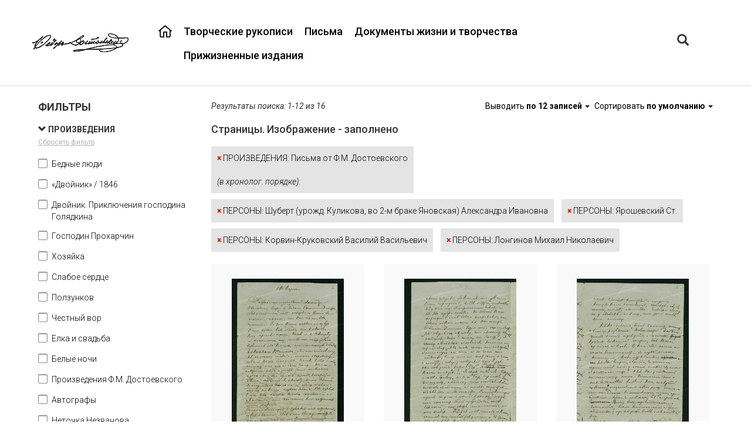

--- FILE ---
content_type: text/html;charset=UTF-8
request_url: https://dostoevskyarchive.pushdom.ru/type/sheets?f8164229=8185104&f8164274=86617345&f8164274=33705318&f8164274=36073072&f8164274=453443025
body_size: 27756
content:

<!DOCTYPE html>
<html lang="ru">
<head>
<meta http-equiv='Content-Type' content='text/html; charset=UTF-8'/>
<meta http-equiv="X-UA-Compatible" content="IE=edge">
<!--[if IE]><meta http-equiv="X-UA-Compatible" content="IE=8"/> <![endif]-->
<link href="/static/bootstrap/css/bootstrap.min.css" rel="stylesheet">
<link href="/static/keyboard/keyboard.css" rel="stylesheet">
<link rel="stylesheet" href="/static/styles/jquery-ui.css" />
<link rel="stylesheet" href="/static/select2/css/select2.css" />
<link rel="stylesheet" href="/static/select2/css/select2-bootstrap.css" />
<link rel="stylesheet" href="/static/datepicker/css/bootstrap-datepicker.min.css" />
<link rel="stylesheet" href="/static/fullpage/fullpage.css" >
<link rel="stylesheet" href="/static/lightgallery/css/lightgallery.min.css" />
<link rel="stylesheet" href="/static/lightslider/css/lightslider.min.css" />
<link rel="stylesheet" href="/static/lightgallery/css/topage.css" />
<link rel="stylesheet" href="/static/viewerjs/css/viewer.css" />
<link rel="stylesheet" href="/static/slider/css/bootstrap-slider.min.css" />
<link href="/static/styles/design.css" rel="stylesheet">
<link rel="stylesheet" href="/static/styles/listtree.css" />
<link href="/static/summernote/summernote.css" rel="stylesheet">
<link href="/static/styles/poorvision.css" rel="stylesheet">
<script type="application/javascript">
window.baseURL = "https://dostoevskyarchive.pushdom.ru:443";
window.language = "ru";
window.URL = "https://dostoevskyarchive.pushdom.ru/type/sheets";
window.URI = "/type/sheets";
window.fullURL = "https://dostoevskyarchive.pushdom.ru/type/sheets?f8164229=8185104&f8164274=86617345&f8164274=33705318&f8164274=36073072&f8164274=453443025";
window.contextPath = "";
window.oType =null;
window.objId =null;
window.parentObjectId =null;
window.parentObjectName =null;
window.searchType =null;
window.RecaptchaOptions = {lang:'ru', theme : 'white'};
</script>
<style>
body { font-family: Roboto ; } .header { } .footer { } .row-wrapper-1 { } .row-1 { min-width:1200px;max-width:1200px; } .position-1-1 { } .component-21592333 { } .position-1-2 { } .component-7269634259 { font-weight: 500 ; } .position-1-3 { } .component-7248370084 { } .row-wrapper-2 { } .row-2 { min-width:1200px;max-width:1200px; } .position-2-1 { text-align: left ; } .row-wrapper-4 { } .row-4 { min-width:1200px;max-width:1200px; } .position-4-1 { } .row-wrapper-5 { } .row-5 { min-width:1200px;max-width:1200px; } .position-5-1 { } .component-7249696836 { } .row-wrapper-6 { } .row-6 { min-width:1200px;max-width:1200px; } .position-6-1 { } .position-6-1 { } .position-6-2 { } .row-wrapper-20 { } .row-20 { min-width:1200px;max-width:1200px; } .position-20-1 { } .component-24192404 { } .position-20-2 { } .component-2050429968 { font-weight: 400 ; }
</style>
<style>
.row-9 h4 {
display: none;
}
.row-9 .object-list-container {
margin-top: 20px;
}
.lSAction{
display: block !important;
}
.row-9 .main-tree .object-title {
bottom: 45px;
}
.row-8 {
padding-bottom:25px;
margin-bottom: 25px;
border-bottom: 1px solid grey;
}
.main-sheets .text-object {
padding-bottom: 20px;
}
.main-tree .attribute-container span {
display: block;
position: absolute;
margin-right: 10px;
height: 40px;
text-align: center;
left: 0;
top: 350px;
z-index: 15;
display: -webkit-box;
-webkit-line-clamp: 2;
-webkit-box-orient: vertical;
overflow: hidden;
text-overflow: ellipsis;
}
.row-wrapper-2 {
background: transparent;
border-bottom: 1px #ddd solid;
}
.horizontal-menu .menu-item-content {
padding: 10px 10px;
}
.horizontal-menu {
padding-top: 22px;
}
.menu-fedor-main a:hover, .proekt a:hover {
color: #d90000;
}
.menu-fedor-main{
float:right;
font-size: 18px;
font-family: "Roboto";
color: rgb(0,0,0);
/*text-transform: uppercase; */
line-height: 1.2;
}
.proekt {
font-size: 18px;
font-family: "Roboto";
color: rgb(0,0,0);
text-transform: uppercase;
line-height: 1.2;
padding-top: 0;
margin-top: 0;
}
.menu-fedor-main a, .proekt a{
color: rgb(0,0,0);
}
.menu-fedor-main a:hover, .proekt a:hover {
color: #d90000;
}
.menu-fedor-main .parent-menu-item:first-child a{
background: url(/svg/23950540.svg);
background-repeat: no-repeat;
width: 23px;
height: 23px;
}
.menu-fedor-main .parent-menu-item:first-child a:hover{
background: url(/svg/23006934.svg);
}
.row-1{
height: 145px;
display:flex;
align-items:center;
}
.row-wrapper-3 {
background-image: url(/getImage?objectId=21590831&size=4&ext=png);
background-repeat: no-repeat;
background-position: center;
background-size: cover;
min-height:100%;
}
.logo{
background: url("/getImage?objectId=23950333&size=4&ext=png");
width: 164px;
height: 32px;
}
.main-tree .objectList-row {
display: inline-block;
margin-right: 15px;
margin-left: 15px;
margin-bottom: 15px;
}
.main-tree .imageView, .main-tree .carousel-inner > .item > a > img {
max-width: 221px;
max-height: 277px;
}
.main-tree .object-title{
display: block;
position: absolute;
bottom: 40px;
z-index: 10;
text-align: center;
}
.main-tree .object-title a {
font-size: 16px;
color: black;
font-family: Roboto;
display: block;
height:50px;
}
.col-xs-12.object-title.no-image {
height: 327px;
}
.main-tree .object-title.no-image a {
display: flex;
flex-direction: column;
justify-content: flex-end;
height: 100%;
text-decoration: none;
padding-bottom: 10px;
}
.listtree-left-container {
max-width: 360px;
}
.main-tree .imageView {
margin-left: 0px;
margin-right: 0px;
}
.main-tree .object-data
{
max-width: 261px;
max-height: 393px;
min-width: 261px;
min-height: 393px;
}
.main-tree .imageView {
max-width: 221px;
max-height: 277px;
min-width: 221px;
min-height: 277px;
}
.main-tree .object-data .row, .main-tree listtree-right-container .row{
margin-right: 0px;
margin-left: 0px;
}
.main-tree .object-list-container .col-xs-12{
padding-right: 0px;
padding-left: 0px;
}
.main-tree .object-data-button-container, .emptyTree .panel-group{
display: none;
}
.main-tree .object-data {
border-bottom: none;
background: #f9f9f9;
}
.main-tree .object-data .panel-group
{
position: absolute;
top: 65px;
}
.panel-heading{
padding: 8px 15px 20px 15px;
}
.main-tree .object-data:hover {
border-bottom: 3px solid #d90000;
}
.main-tree .object-data .row:nth-child(2) .col-xs-12 {
display: flex;
justify-content: center;
align-items: center;
height: 327px;
}
.main-tree .listtree-right-container .row:nth-child(5) .col-xs-12 {
padding: 0px;
}
.main-tree .pagination-container:first-child{
display:none;
}
.listtree-left.listtree-right-container{
border-left:none;
}
.breadcrumbs {
font-size: 12px;
color: rgb(174, 174, 174);
font-style: italic;
line-height: 1.2;
}
.breadcrumb{
background: transparent;
margin-bottom: 0px;
}
.breadcrumbs a{
color: rgb(174, 174, 174);
text-decoration: underline;
}
.breadcrumbs a:hover{
text-decoration: none;
}
.breadcrumb > li:nth-child(2) > a:nth-child(1) {
pointer-events: none;
text-decoration: none;
}
.sheets-title{
font-size: 32px;
color: rgb(0, 0, 0);
font-weight: bold;
line-height: 1.313;
}
.text-object, .text-object-second{
color: black;
font-weight: 300;
}
.text-object a{
color: black;
font-weight: 300;
text-decoration: underline;
}
.text-object a:hover {
text-decoration: none;
}
.text-object .attribute-title, .group-title{
text-transform: uppercase;
color: black;
}
.text-object-second .attribute-title{
color: black;
}
.text-object-second span:last-child{
margin-left:21px;
}
.text-object-second .attribute-title span:last-child{
margin-left:0px;
}
.point-red{
color:#d90000;
margin-right: 15px;
}
.main-sheets .lslide.active{
text-align:center;
}
.text-annot .attribute-title {
color: rgb(255, 255, 255);
font-weight: bold;
text-transform: uppercase;
line-height: 1.714;
}
.text-annot{
color: white;
line-height: 1.714;
font-weight: 300;
}
.annot-sheets{
background-color: rgb(123, 123, 123);
}
.text-sheets, .annot-sheets{
padding: 20px;
}
.text-sheets{
background-color: rgb(249, 249, 249);
}
.text-sheets .attribute-title {
color: rgb(224, 56, 56);
font-weight: bold;
text-transform: uppercase;
line-height: 1.714;
}
.text-sheets{
line-height: 1.714;
font-weight: 300;
color: black;
}
.text-footer{
color: rgb(174, 174, 174);
line-height: 1.2;
}
.text-about{
font-size: 16px;
color: rgb(0, 0, 0);
line-height: 2.25;
background-color: rgb(249, 249, 249);
}
.position-1-3 .block .btn{
border: none;
padding: 0px 5px;
font-size: 20px;
}
.position-1-3 .block .btn-default{
background-color: transparent;
}
.position-1-3 .block .input-group-btn{
font-family: Roboto Medium;
}
.component-23004836 {
padding-top: 18px;
}
.position-1-3 .block .btn-default:hover, .position-1-3 .block.btn-default:focus{
color: #d90000;
background-color: transparent;
}
.position-1-3 .block .btn:focus, .position-1-3 .block .btn:hover{
box-shadow: none;
border: none;
outline: none;
}
.position-1-3 .block .btn:focus, .position-1-3 .block .btn:hover{
box-shadow: none;
border: none;
outline: none;
}
#searchTabs{
font-size: 18px;
}
#searchTabs a{
color:#aeaeae;
border:none;
border-right: 2px solid black;
height:30px;
border-radius:unset;
}
.alphabetTab{
border-right: none !important;
}
#searchTabs .active a{
color:black;
border:none;
border-right: 2px solid black;
height:30px;
}
#searchTabs a:focus {
outline: none;
}
#searchTabs a:focus, #searchTabs a:hover {
background-color: transparent;
}
.modal-content{
/*border-bottom: 2px solid #ff9d00;*/
}
.modal-header {
border-bottom: none;
}
.modal-header .nav-tabs {
border-bottom: none;
}
.modal-header {
padding-bottom: 0px;
}
.close {
font-size: 40px;
font-weight: 500;
}
.modal-content {
border-radius:unset;
}
#customSearchTabs{
font-size: 14px;
color:black;
font-weight:bold;
}
#customSearchTabs a{
color:black;
border:none;
text-decoration: underline;
}
#customSearchTabs .active a{
color:#d90000;
border:none;
}
#customSearchTabs a:focus {
outline: none;
}
#customSearchTabs a:focus, #customSearchTabs a:hover {
background-color: transparent;
}
#customSearchTabs {
border-bottom: none;
}
#alphabetTabs{
font-size: 14px;
color:black;
}
#alphabetTabs a{
color:black;
border:none;
text-decoration: underline;
}
#alphabetTabs .active a{
color:#d90000;
border:none;
}
#alphabetTabs a:focus {
outline: none;
}
#alphabetTabs {
border-bottom: none;
background:#ececec;
}
#alphabetTabs a:focus, #alphabetTabs a:hover, #alphabetTabs .active a{
background-color: transparent;
}
.keyboard img{
height:26px;
}
.tab-content{
font-family:Roboto;
font-size:14px;
}
.tab-content .control-label {
text-align: left;
padding-left: 30px;
}
.form-control:focus {
border-color: #fedeab;
outline: 0;
box-shadow: unset;
}
.form-control {
border-radius: unset;
}
#alphabetSearch a{
color: black;
text-decoration: underline;
}
#alphabetSearch .letter:hover {
background-color: inherit;
box-shadow: unset;
}
#alphabetSearch .letter_link:hover {
outline: none;
outline-offset: -2px;
color: #d90000;
text-decoration: underline;
}
.simpleSearch .btn-default {
background-color: #ff9d00;
color: black;
}
.simpleSearch .btn {
background-color: #ff9d00;
color: black;
}
.keyboard{
padding: 3px 12px;
border-radius:unset;
}
.modal-body .btn-search {
margin-left: 30px !important;
width: 140px;
border-radius: unset;
background-color: #d90000;
font-weight: bold;
font-size: 14px;
border:none;
}
.modal-body .btn-search:hover {
background-color: #e72525;
}
.select2-container--bootstrap .select2-selection{
border-radius: unset;
}
.select2-container--bootstrap .select2-dropdown{
border-color: #fedeab;
}
.select2-container--bootstrap.select2-container--focus .select2-selection,
.select2-container--bootstrap.select2-container--open .select2-selection{
border-color: #fedeab;
}
.modal-body .btn-danger{
color: #767676;
background-color: transparent;
border-color: transparent;
text-decoration: underline;
}
.modal-body .btn-danger:hover{
color: #ff9d00;
}
.modal-body .btn-danger:active:focus{
border-color: transparent;
}
.modal-body .btn-danger:active, .modal-body .btn-danger:hover, .modal-body
.btn-danger:focus{
box-shadow:unset;
background-color: transparent;
outline: none;
}
.modal-body .btn-primary {
width: 140px;
border-radius: unset;
background-color: #d90000;
font-weight: bold;
font-size: 18px;
border:none;
color: white;
}
.modal-body .btn-primary:hover {
background-color: #e72525;
}
#customSearch .text-right .btn-default {
border:none;
border-radius: unset;
font-size: 18px;
color: black;
}
.alphabetDialogOpen{
display:none;
}
.nav > li > a {
padding: 3px 15px;
}
#simpleSearch .btn-default, #simpleSearch .btn-default:hover{
font-size: 14px;
font-family: "Roboto";
color: rgb(255, 255, 255);
font-weight: bold;
text-transform: uppercase;
}
.filters .filter-form-group span{
font-size: 14px;
color: black;
font-weight: 300;
}
.filters .checkbox input:checked ~ a span, .filters .checkbox a span:hover{
color: #d90000;
}
.listtree-active-filters-container .filter-block{
color: black;
font-weight: 300;
}
.listtree-active-filters-container .filter-block span{
color: #d90000;
font-weight: 700;
}
.listtree-right-container .objectlist-no-result{
padding-left: 30px !important;
}
.listtree-menu a{
color:black;
}
.pagination-container {
margin-top:60px;
}
.pagination > li > a, .pagination > li > span {
font-weight: 500;
border: none;
color: black;
background: none;
}
.pagination > .active > a, .pagination > .active > a:focus, .pagination > .active > a:hover, .pagination > .active > span, .pagination > .active > span:focus, .pagination > .active > span:hover {
color: #d90000;
background: none;
}
.pagination > li > a:focus, .pagination > li > a:hover, .pagination > li > span:focus, .pagination > li > span:hover {
color: #d90000;
background-color:none;
border-color: transparent;
}
.component-listtree .filter-name {
font-weight: bold;
}
.component-listtree .filters .filters-container-scroll {
overflow-x: hidden;
overflow-y: auto;
max-height: 1500px;
}
.position-1-3, .container-fluid, .component-23003909 {
padding-right: 0;
padding-left: 0 ;
}
.position-1-2 {
padding-right: 20px;
}
.position-20-2 a {
color: black;
font-size: 14px;
text-decoration: underline;
font-weight: 500;
}
.position-20-1 {
padding-right: 0;
}
.position-20-2 {
padding-left: 0;
}
/*.row-7 .main-tree .object-title a {
padding-bottom: 300px;
padding-top: 50px;
} */
.row-7 .main-tree .object-title a {
padding-bottom: 400px;
padding-top: 10px;
}
.row-7 .main-tree .attribute-container span {
display: inline-block;
position: inherit;
margin-right: 10px;
text-align: center;
-webkit-box-orient: vertical;
overflow: inherit;
margin-bottom: 20px;
margin-top: 80px;
}
.row-7 .main-tree .object-data .panel-group
{
position: unset;
}
.panel-group .panel { display: none; }
.pictures {
list-style: none;
margin: 0;
max-width: 30rem;
padding: 0;
}
.pictures > li {
border: 1px solid transparent;
float: left;
height: calc(100% / 3);
margin: 0 -1px -1px 0;
overflow: hidden;
width: calc(100% / 3);
}
.viewerJs img {
opacity: 0;
cursor: zoom-in;
}
.component-7462002162 .lSPager.lSGallery{
display: none;
}
.component-7396655976 img{
border: 2px solid black;
}
.component-7396655976 img {
height: 300px;
}
.sobr-title .attribute-title{
margin-left: 100px;
}
.sobr-title .attribute-title{
margin-right: 80px;
}
.empty-title-container{
display: none;
}
.imageView-container .viewer-title{
display: none;
}
/* .main-tree .object-data .attribute-type-4 span{
display: -webkit-box;
-webkit-box-orient: vertical;
-webkit-line-clamp: 4;
overflow: hidden;
line-height: 1.5em;
max-height: calc(1.5em * 4);
} */
.component.test-class {
display: inline-block;
vertical-align: top;
width: calc(50% - 10px);
margin-right: 0px;
}
.component.test-class:last-child {
margin-right: 0;
}
.position-7-2 {
text-align: center;
}
</style>
<title>Объединенный цифровой архив Ф. М. Достоевского</title><link rel='icon' type='image/png' href='/getImage?objectId=1313837&size=4&ext=png'><link href='https://fonts.googleapis.com/css?family=Roboto:100,100i,300,300i,400,400i,500,500i,700,700i,900,900i' rel='stylesheet'>
<title>КАИСА</title>
</head>
<body >
<div class="top_frame" id="top_frame" style="display: none">
<div class="frame_table">
<div class="frame_cell">
<div class="frame_halign" id="video_width">
<div id="close_video"></div>
<div class="controls" id="controls"></div>
<video controls="controls" id="video">
<source id="play_video" src="" type="video/mp4">
</video>
</div>
</div>
</div>
</div>
<div class="top_frame" id="top_frame_audio" style="display: none">
<div class="frame_table">
<div class="frame_cell">
<div class="frame_halign" id="audio_width">
<div id="close_audio"></div>
<div class="audio-icon"></div>
<audio controls="controls" id="audio">
<source id="play_audio" src="" type="audio/mp3">
</audio>
</div>
</div>
</div>
</div>
<div class="modal fade add-basket-dialog-modal" tabindex="-1" role="dialog" aria-labelledby="addBasketItemModalLabel">
<div class="modal-dialog" role="document">
<div class="modal-content">
<div class="modal-header">
<button type="button" class="close" data-dismiss="modal" aria-label="Close"><span aria-hidden="true">&times;</span></button>
<h4 class="modal-title" id="addBasketItemModalLabel">Заказать копию</h4>
</div>
<div class="modal-body">
<div class="form-group">
<label for="listInput">Укажите номера листов</label>
<textarea class="form-control" id="listInput" placeholder="Листы"></textarea>
</div>
</div>
<div class="modal-footer">
<button type="button" class="btn btn-primary btn-add-basket-item">Заказать</button>
<button type="button" class="btn btn-default" data-dismiss="modal">Отмена</button>
</div>
</div>
</div>
</div>
<div class="modal fade message-basket-dialog-modal" tabindex="-1" role="dialog" aria-labelledby="messageBasketItemModalLabel">
<div class="modal-dialog" role="document">
<div class="modal-content">
<div class="modal-header">
<button type="button" class="close" data-dismiss="modal" aria-label="Close"><span aria-hidden="true">&times;</span></button>
<h4 class="modal-title" id="messageBasketItemModalLabel"></h4>
</div>
<div class="modal-body">
</div>
<div class="modal-footer">
<button type="button" class="btn btn-primary" data-dismiss="modal">ОК</button>
</div>
</div>
</div>
</div>
<div class="page-wrapper">
<div class="header">
<div id="row-wrapper-1" class="row-wrapper row-wrapper-1 ">
<div id="row-1" class="row row-main row-1">
<div class="col-xs-2 position-1-1">
<div class='logo'></div>
</div>
<div class="col-xs-9 position-1-2">
<div
class="component component-menu component-7269634259 horizontal-menu menu-fedor-main ">
<div class="navbar navbar-inverse">
<div class="container-fluid">
<div class="navbar-header">
<button type="button" class="navbar-toggle" data-toggle="expanded"
data-target="#navbar-7269634259">
<span class="icon-bar"></span>
<span class="icon-bar"></span>
<span class="icon-bar"></span>
</button>
</div>
<div class="expanded navbar-expanded" id="navbar-7269634259">
<ul class="nav navbar-nav menu">
<li class="
menu-item parent-menu-item
"
>
<div class="menu-item-content">
<a
href="/"
style="padding-left: 0px;"
>
</a>
</div>
</li>
<li class="
menu-item parent-menu-item
"
>
<div class="menu-item-content">
<a
href="/docsmanuscripts"
style="padding-left: 0px;"
>
Творческие рукописи
</a>
</div>
</li>
<li class="
menu-item parent-menu-item
"
>
<div class="menu-item-content">
<a
href="/docsletters"
style="padding-left: 0px;"
>
Письма
</a>
</div>
</li>
<li class="
menu-item parent-menu-item
"
>
<div class="menu-item-content">
<a
href="/docsdocuments"
style="padding-left: 0px;"
>
Документы жизни и творчества
</a>
</div>
</li>
<li class="
menu-item parent-menu-item
"
>
<div class="menu-item-content">
<a
href="/edition"
style="padding-left: 0px;"
>
Прижизненные издания
</a>
</div>
</li>
</ul>
</div>
</div>
</div>
</div>
</div>
<div class="col-xs-1 position-1-3">
<div class="component component-7248370084 ">
<div class="block">
<div class="input-group">
<div class="input-group-btn">
<button type="button" class="btn btn-default btn-search searchDialogOpen" aria-label="Left Align"
data-toggle="modal" data-target=".custom-search-dialog">
<span class="glyphicon glyphicon-search" aria-hidden="true"></span>
</button>
<button type="button" class="btn btn-default alphabetDialogOpen"
data-toggle="modal" data-target=".custom-search-dialog">а-я</button>
</div>
</div>
</div>
</div>
<div class="modal fade custom-search-dialog"
role="dialog" aria-labelledby="myLargeModalLabel">
<div class="modal-dialog ">
<div class="modal-content">
<div class="modal-header">
<button type="button" class="close" data-dismiss="modal" aria-label="Close"><span aria-hidden="true">&times;</span></button>
<ul id="searchTabs" class="nav nav-tabs" role="tablist">
<li role="presentation" class="active"><a class="simpleSearchTab" href="#simpleSearch" aria-controls="simpleSearch" role="tab" data-toggle="tab">Поиск по ключевому слову</a></li>
<li role="presentation"><a href="#customSearch" aria-controls="customSearch" role="tab" data-toggle="tab">Расширенный поиск</a></li>
<li role="presentation"><a class="alphabetTab" href="#alphabetSearch" aria-controls="alphabetSearch" role="tab" data-toggle="tab">а-я</a></li>
</ul>
</div>
<div class="modal-body">
<div class="tab-content">
<div role="tabpanel" class="tab-pane active" id="simpleSearch">
<form action="/search" class="search-form simple-search-form">
<div class="input-group">
<input name="p0.v" type="text" class="form-control keyboardInput" aria-label="..."
placeholder="Поиск..."
value="">
<input name="type" type="hidden" value="simple" />
<input type="hidden" value="" name="p0.t">
<input type="hidden" value="" name="p0.d">
<input type="hidden" value="12" name="p0.c">
<input type="hidden" value="25557450" name="p0.a">
<div class="input-group-btn">
<button type="button" class="btn btn-default keyboard" title="Виртуальная клавиатура"><img src="/static/images/keyboard.png" height="16"/></button>
<button type="submit" class="btn btn-default btn-search" aria-label="Left Align">Найти</button>
</div>
</div>
</form>
</div>
<div role="tabpanel" class="tab-pane" id="customSearch">
<div style="margin-bottom: 10px;">
<ul id="customSearchTabs" class="nav nav-tabs" role="tablist">
<li role="presentation" class="active">
<a href="#SHEETS"
aria-controls="SHEETS" role="tab"
data-toggle="tab">Страницы</a>
</li>
<li role="presentation" class="">
<a href="#DOCUMENTS"
aria-controls="DOCUMENTS" role="tab"
data-toggle="tab">Единицы хранения</a>
</li>
<li role="presentation" class="">
<a href="#PERSONS"
aria-controls="PERSONS" role="tab"
data-toggle="tab">Персоны</a>
</li>
<li role="presentation" class="">
<a href="#ADDRESSINDEX"
aria-controls="ADDRESSINDEX" role="tab"
data-toggle="tab">Адресный указатель</a>
</li>
</ul>
</div>
<div class="tab-content">
<div role="tabpanel" class="tab-pane active"
id="SHEETS">
<form class="form-horizontal search-form" method="get"
action="/search">
<input name="type" type="hidden" value="custom"/>
<input name="searchObjectType" type="hidden" value="SHEETS"/>
<input name="customSearchUniqueId" type="hidden"
value=""/>
<div class="row">
<div class="col-xs-12 search-params">
<div class="form-group form-group-mid search-param" data-index="0"
>
<label for="p0.v"
class="control-label col-sm-3">Заголовок документа</label>
<div class="col-sm-9">
<div class="input-group ">
<input type="text" data-ot=""
value="" name="p0.v"
class="form-control input-mid keyboardInput" data-minlength="3">
<div class="input-group-btn">
<button type="button" class="btn btn-default btn-mid keyboard" title="Виртуальная клавиатура">
<img src="/static/images/keyboard.png" height="16"/>
</button>
</div>
</div>
<input type="hidden" value="" name="p0.t">
<input type="hidden" value="" name="p0.d">
<input type="hidden" value="12" name="p0.c">
<input type="hidden" value="8164239" name="p0.a">
</div>
</div>
<div class="form-group form-group-mid search-param" data-index="1"
>
<label for="p1.v"
class="control-label col-sm-3">Номер фонда</label>
<div class="col-sm-9">
<div class="input-group ">
<input type="text" data-ot=""
value="" name="p1.v"
class="form-control input-mid keyboardInput" data-minlength="1">
<div class="input-group-btn">
<button type="button" class="btn btn-default btn-mid keyboard" title="Виртуальная клавиатура">
<img src="/static/images/keyboard.png" height="16"/>
</button>
</div>
</div>
<input type="hidden" value="" name="p1.t">
<input type="hidden" value="" name="p1.d">
<input type="hidden" value="3413" name="p1.c">
<input type="hidden" value="155559456" name="p1.a">
</div>
</div>
<div class="form-group form-group-mid search-param" data-index="2"
>
<label for="p2.v"
class="control-label col-sm-3">Номер описи</label>
<div class="col-sm-9">
<div class="input-group ">
<input type="text" data-ot=""
value="" name="p2.v"
class="form-control input-mid keyboardInput" data-minlength="1">
<div class="input-group-btn">
<button type="button" class="btn btn-default btn-mid keyboard" title="Виртуальная клавиатура">
<img src="/static/images/keyboard.png" height="16"/>
</button>
</div>
</div>
<input type="hidden" value="" name="p2.t">
<input type="hidden" value="" name="p2.d">
<input type="hidden" value="12" name="p2.c">
<input type="hidden" value="7236545177" name="p2.a">
</div>
</div>
<div class="form-group form-group-mid search-param" data-index="3"
>
<label for="p3.v"
class="control-label col-sm-3">Номер единицы хранения</label>
<div class="col-sm-9">
<div class="input-group ">
<input type="text" data-ot=""
value="" name="p3.v"
class="form-control input-mid keyboardInput" data-minlength="1">
<div class="input-group-btn">
<button type="button" class="btn btn-default btn-mid keyboard" title="Виртуальная клавиатура">
<img src="/static/images/keyboard.png" height="16"/>
</button>
</div>
</div>
<input type="hidden" value="" name="p3.t">
<input type="hidden" value="" name="p3.d">
<input type="hidden" value="12" name="p3.c">
<input type="hidden" value="7236545182" name="p3.a">
</div>
</div>
<div class="form-group form-group-mid search-param" data-index="4"
>
<label for="p4.v"
class="control-label col-sm-3">Номер страницы</label>
<div class="col-sm-9">
<div class="input-group ">
<input type="text" data-ot=""
value="" name="p4.v"
class="form-control input-mid keyboardInput" data-minlength="1">
<div class="input-group-btn">
<button type="button" class="btn btn-default btn-mid keyboard" title="Виртуальная клавиатура">
<img src="/static/images/keyboard.png" height="16"/>
</button>
</div>
</div>
<input type="hidden" value="" name="p4.t">
<input type="hidden" value="" name="p4.d">
<input type="hidden" value="3413" name="p4.c">
<input type="hidden" value="8164214" name="p4.a">
</div>
</div>
<div class="form-group form-group-mid search-param" data-index="5"
>
<label for="p5.v"
class="control-label col-sm-3">Заголовок единицы хранения</label>
<div class="col-sm-9">
<div class="input-group ">
<input type="text" data-ot=""
value="" name="p5.v"
class="form-control input-mid keyboardInput" data-minlength="3">
<div class="input-group-btn">
<button type="button" class="btn btn-default btn-mid keyboard" title="Виртуальная клавиатура">
<img src="/static/images/keyboard.png" height="16"/>
</button>
</div>
</div>
<input type="hidden" value="" name="p5.t">
<input type="hidden" value="" name="p5.d">
<input type="hidden" value="12" name="p5.c">
<input type="hidden" value="176770199" name="p5.a">
</div>
</div>
<div class="form-group form-group-mid search-param" data-index="6"
>
<label for="p6.v"
class="control-label col-sm-3">Условная датировка начала (год)</label>
<div class="col-sm-9">
<div class="input-group ">
<input type="text" data-ot=""
value="" name="p6.v"
class="form-control input-mid keyboardInput" >
<div class="input-group-btn">
<button type="button" class="btn btn-default btn-mid keyboard" title="Виртуальная клавиатура">
<img src="/static/images/keyboard.png" height="16"/>
</button>
</div>
</div>
<input type="hidden" value="" name="p6.t">
<input type="hidden" value="" name="p6.d">
<input type="hidden" value="14" name="p6.c">
<input type="hidden" value="2081181937" name="p6.a">
</div>
</div>
<div class="form-group form-group-mid search-param" data-index="7"
>
<label for="p7.v"
class="control-label col-sm-3">Условная датировка окончания (год)</label>
<div class="col-sm-9">
<div class="input-group ">
<input type="text" data-ot=""
value="" name="p7.v"
class="form-control input-mid keyboardInput" >
<div class="input-group-btn">
<button type="button" class="btn btn-default btn-mid keyboard" title="Виртуальная клавиатура">
<img src="/static/images/keyboard.png" height="16"/>
</button>
</div>
</div>
<input type="hidden" value="" name="p7.t">
<input type="hidden" value="" name="p7.d">
<input type="hidden" value="16" name="p7.c">
<input type="hidden" value="2081181937" name="p7.a">
</div>
</div>
<div class="form-group form-group-mid search-param" data-index="8"
>
<label for="p8.v"
class="control-label col-sm-3">Рубрика</label>
<div class="col-sm-9">
<div class="input-group select2-bootstrap-append">
<select data-ot="8151508"
data-advance="false"
name="p8.v"
class="form-control input-mid autocomplete">
</select>
</div>
<input type="hidden" value="" name="p8.t">
<input type="hidden" value="" name="p8.d">
<input type="hidden" value="10" name="p8.c">
<input type="hidden" value="8164229" name="p8.a">
</div>
</div>
<div class="form-group form-group-mid search-param" data-index="9"
>
<label for="p9.v"
class="control-label col-sm-3">Персона</label>
<div class="col-sm-9">
<div class="input-group select2-bootstrap-append">
<select data-ot="8152545"
data-advance="false"
name="p9.v"
class="form-control input-mid autocomplete">
</select>
</div>
<input type="hidden" value="" name="p9.t">
<input type="hidden" value="" name="p9.d">
<input type="hidden" value="10" name="p9.c">
<input type="hidden" value="8164274" name="p9.a">
</div>
</div>
<div class="form-group form-group-mid search-param" data-index="10"
>
<label for="p10.v"
class="control-label col-sm-3">Хранилище</label>
<div class="col-sm-9">
<div class="input-group select2-bootstrap-append">
<select data-ot="8153332"
data-advance="false"
name="p10.v"
class="form-control input-mid autocomplete">
</select>
</div>
<input type="hidden" value="" name="p10.t">
<input type="hidden" value="" name="p10.d">
<input type="hidden" value="10" name="p10.c">
<input type="hidden" value="8225377" name="p10.a">
</div>
</div>
<div class="form-group form-group-mid search-param" data-index="11"
>
<label for="p11.v"
class="control-label col-sm-3">Шифр документа</label>
<div class="col-sm-9">
<div class="input-group ">
<input type="text" data-ot=""
value="" name="p11.v"
class="form-control input-mid keyboardInput" data-minlength="3">
<div class="input-group-btn">
<button type="button" class="btn btn-default btn-mid keyboard" title="Виртуальная клавиатура">
<img src="/static/images/keyboard.png" height="16"/>
</button>
</div>
</div>
<input type="hidden" value="" name="p11.t">
<input type="hidden" value="" name="p11.d">
<input type="hidden" value="12" name="p11.c">
<input type="hidden" value="8164224" name="p11.a">
</div>
</div>
<div class="form-group form-group-mid search-param" data-index="12"
>
<label for="p12.v"
class="control-label col-sm-3">Вид документа</label>
<div class="col-sm-9">
<div class="input-group select2-bootstrap-append">
<select data-ot="9545128"
data-advance="false"
name="p12.v"
class="form-control input-mid autocomplete">
</select>
</div>
<input type="hidden" value="" name="p12.t">
<input type="hidden" value="" name="p12.d">
<input type="hidden" value="10" name="p12.c">
<input type="hidden" value="11372213" name="p12.a">
</div>
</div>
<div class="form-group form-group-mid search-param" data-index="13"
>
<label for="p13.v"
class="control-label col-sm-3">Текст документа содержит</label>
<div class="col-sm-9">
<div class="input-group ">
<input type="text" data-ot=""
value="" name="p13.v"
class="form-control input-mid keyboardInput" data-minlength="3">
<div class="input-group-btn">
<button type="button" class="btn btn-default btn-mid keyboard" title="Виртуальная клавиатура">
<img src="/static/images/keyboard.png" height="16"/>
</button>
</div>
</div>
<input type="hidden" value="" name="p13.t">
<input type="hidden" value="" name="p13.d">
<input type="hidden" value="12" name="p13.c">
<input type="hidden" value="7364730357" name="p13.a">
</div>
</div>
</div>
</div>
<div class="row">
<div class="col-xs-12 text-right">
<button class="btn btn-danger" type="button" onclick="clearForm(this.form);">Очистить</button>
<button data-dismiss="modal" class="btn btn-default" type="button">Отмена</button>
<button class="btn btn-primary" type="submit">Поиск</button>
</div>
</div>
</form>
</div>
<div role="tabpanel" class="tab-pane "
id="DOCUMENTS">
<form class="form-horizontal search-form" method="get"
action="/search">
<input name="type" type="hidden" value="custom"/>
<input name="searchObjectType" type="hidden" value="DOCUMENTS"/>
<input name="customSearchUniqueId" type="hidden"
value=""/>
<div class="row">
<div class="col-xs-12 search-params">
<div class="form-group form-group-mid search-param" data-index="0"
>
<label for="p0.v"
class="control-label col-sm-3">Хранилище</label>
<div class="col-sm-9">
<div class="input-group select2-bootstrap-append">
<select data-ot="8153332"
data-advance="false"
name="p0.v"
class="form-control input-mid autocomplete">
</select>
</div>
<input type="hidden" value="" name="p0.t">
<input type="hidden" value="" name="p0.d">
<input type="hidden" value="10" name="p0.c">
<input type="hidden" value="8163506" name="p0.a">
</div>
</div>
<div class="form-group form-group-mid search-param" data-index="1"
>
<label for="p1.v"
class="control-label col-sm-3">Номер фонда</label>
<div class="col-sm-9">
<div class="input-group ">
<input type="text" data-ot=""
value="" name="p1.v"
class="form-control input-mid keyboardInput" data-minlength="1">
<div class="input-group-btn">
<button type="button" class="btn btn-default btn-mid keyboard" title="Виртуальная клавиатура">
<img src="/static/images/keyboard.png" height="16"/>
</button>
</div>
</div>
<input type="hidden" value="" name="p1.t">
<input type="hidden" value="" name="p1.d">
<input type="hidden" value="3413" name="p1.c">
<input type="hidden" value="155978044" name="p1.a">
</div>
</div>
<div class="form-group form-group-mid search-param" data-index="2"
>
<label for="p2.v"
class="control-label col-sm-3">Номер описи</label>
<div class="col-sm-9">
<div class="input-group ">
<input type="text" data-ot=""
value="" name="p2.v"
class="form-control input-mid keyboardInput" data-minlength="1">
<div class="input-group-btn">
<button type="button" class="btn btn-default btn-mid keyboard" title="Виртуальная клавиатура">
<img src="/static/images/keyboard.png" height="16"/>
</button>
</div>
</div>
<input type="hidden" value="" name="p2.t">
<input type="hidden" value="" name="p2.d">
<input type="hidden" value="12" name="p2.c">
<input type="hidden" value="7280682377" name="p2.a">
</div>
</div>
<div class="form-group form-group-mid search-param" data-index="3"
>
<label for="p3.v"
class="control-label col-sm-3">Раздел описи</label>
<div class="col-sm-9">
<div class="input-group select2-bootstrap-append">
<select data-ot="8163398"
data-advance="false"
name="p3.v"
class="form-control input-mid autocomplete">
</select>
</div>
<input type="hidden" value="" name="p3.t">
<input type="hidden" value="" name="p3.d">
<input type="hidden" value="10" name="p3.c">
<input type="hidden" value="8163591" name="p3.a">
</div>
</div>
<div class="form-group form-group-mid search-param" data-index="4"
>
<label for="p4.v"
class="control-label col-sm-3">Номер единицы хранения</label>
<div class="col-sm-9">
<div class="input-group ">
<input type="text" data-ot=""
value="" name="p4.v"
class="form-control input-mid keyboardInput" data-minlength="1">
<div class="input-group-btn">
<button type="button" class="btn btn-default btn-mid keyboard" title="Виртуальная клавиатура">
<img src="/static/images/keyboard.png" height="16"/>
</button>
</div>
</div>
<input type="hidden" value="" name="p4.t">
<input type="hidden" value="" name="p4.d">
<input type="hidden" value="12" name="p4.c">
<input type="hidden" value="8163511" name="p4.a">
</div>
</div>
<div class="form-group form-group-mid search-param" data-index="5"
>
<label for="p5.v"
class="control-label col-sm-3">Заголовок</label>
<div class="col-sm-9">
<div class="input-group ">
<input type="text" data-ot=""
value="" name="p5.v"
class="form-control input-mid keyboardInput" data-minlength="3">
<div class="input-group-btn">
<button type="button" class="btn btn-default btn-mid keyboard" title="Виртуальная клавиатура">
<img src="/static/images/keyboard.png" height="16"/>
</button>
</div>
</div>
<input type="hidden" value="" name="p5.t">
<input type="hidden" value="" name="p5.d">
<input type="hidden" value="12" name="p5.c">
<input type="hidden" value="8808051" name="p5.a">
</div>
</div>
<div class="form-group form-group-mid search-param" data-index="6"
>
<label for="p6.v"
class="control-label col-sm-3">Рубрикатор</label>
<div class="col-sm-9">
<div class="input-group select2-bootstrap-append">
<select data-ot="8151508"
data-advance="false"
name="p6.v"
class="form-control input-mid autocomplete">
</select>
</div>
<input type="hidden" value="" name="p6.t">
<input type="hidden" value="" name="p6.d">
<input type="hidden" value="10" name="p6.c">
<input type="hidden" value="21756097" name="p6.a">
</div>
</div>
</div>
</div>
<div class="row">
<div class="col-xs-12 text-right">
<button class="btn btn-danger" type="button" onclick="clearForm(this.form);">Очистить</button>
<button data-dismiss="modal" class="btn btn-default" type="button">Отмена</button>
<button class="btn btn-primary" type="submit">Поиск</button>
</div>
</div>
</form>
</div>
<div role="tabpanel" class="tab-pane "
id="PERSONS">
<form class="form-horizontal search-form" method="get"
action="/search">
<input name="type" type="hidden" value="custom"/>
<input name="searchObjectType" type="hidden" value="PERSONS"/>
<input name="customSearchUniqueId" type="hidden"
value=""/>
<div class="row">
<div class="col-xs-12 search-params">
<div class="form-group form-group-mid search-param" data-index="0"
>
<label for="p0.v"
class="control-label col-sm-3">ФИО</label>
<div class="col-sm-9">
<div class="input-group ">
<input type="text" data-ot=""
value="" name="p0.v"
class="form-control input-mid keyboardInput" >
<div class="input-group-btn">
<button type="button" class="btn btn-default btn-mid keyboard" title="Виртуальная клавиатура">
<img src="/static/images/keyboard.png" height="16"/>
</button>
</div>
</div>
<input type="hidden" value="" name="p0.t">
<input type="hidden" value="" name="p0.d">
<input type="hidden" value="12" name="p0.c">
<input type="hidden" value="8152717" name="p0.a">
</div>
</div>
</div>
</div>
<div class="row">
<div class="col-xs-12 text-right">
<button class="btn btn-danger" type="button" onclick="clearForm(this.form);">Очистить</button>
<button data-dismiss="modal" class="btn btn-default" type="button">Отмена</button>
<button class="btn btn-primary" type="submit">Поиск</button>
</div>
</div>
</form>
</div>
<div role="tabpanel" class="tab-pane "
id="ADDRESSINDEX">
<form class="form-horizontal search-form" method="get"
action="/search">
<input name="type" type="hidden" value="custom"/>
<input name="searchObjectType" type="hidden" value="ADDRESSINDEX"/>
<input name="customSearchUniqueId" type="hidden"
value=""/>
<div class="row">
<div class="col-xs-12 search-params">
<div class="form-group form-group-mid search-param" data-index="0"
>
<label for="p0.v"
class="control-label col-sm-3">Топоним</label>
<div class="col-sm-9">
<div class="input-group ">
<input type="text" data-ot=""
value="" name="p0.v"
class="form-control input-mid keyboardInput" >
<div class="input-group-btn">
<button type="button" class="btn btn-default btn-mid keyboard" title="Виртуальная клавиатура">
<img src="/static/images/keyboard.png" height="16"/>
</button>
</div>
</div>
<input type="hidden" value="" name="p0.t">
<input type="hidden" value="" name="p0.d">
<input type="hidden" value="12" name="p0.c">
<input type="hidden" value="8153059" name="p0.a">
</div>
</div>
</div>
</div>
<div class="row">
<div class="col-xs-12 text-right">
<button class="btn btn-danger" type="button" onclick="clearForm(this.form);">Очистить</button>
<button data-dismiss="modal" class="btn btn-default" type="button">Отмена</button>
<button class="btn btn-primary" type="submit">Поиск</button>
</div>
</div>
</form>
</div>
</div>
</div>
<div role="tabpanel" class="tab-pane" id="alphabetSearch">
<ul id="alphabetTabs" class="nav nav-tabs" role="tablist">
<li role="presentation" class="active">
<a href="#alphabetSHEETS" aria-controls="alphabetSHEETS" role="tab"
data-toggle="tab">Страницы</a>
</li>
<li role="presentation" class="">
<a href="#alphabetDOCUMENTS" aria-controls="alphabetDOCUMENTS" role="tab"
data-toggle="tab">Единицы хранения</a>
</li>
<li role="presentation" class="">
<a href="#alphabetPERSONS" aria-controls="alphabetPERSONS" role="tab"
data-toggle="tab">Персоны</a>
</li>
<li role="presentation" class="">
<a href="#alphabetADDRESSINDEX" aria-controls="alphabetADDRESSINDEX" role="tab"
data-toggle="tab">Адресный указатель</a>
</li>
</ul>
<div class="tab-content">
<div role="tabpanel" class="tab-pane active" id="alphabetSHEETS">
<div class="letter letter_dialog">
<a class="letter_link" href="/search?type=alphabet&amp;searchObjectType=SHEETS&amp;text=а">а</a>
</div>
<div class="letter letter_dialog">
<a class="letter_link" href="/search?type=alphabet&amp;searchObjectType=SHEETS&amp;text=б">б</a>
</div>
<div class="letter letter_dialog">
<a class="letter_link" href="/search?type=alphabet&amp;searchObjectType=SHEETS&amp;text=в">в</a>
</div>
<div class="letter letter_dialog">
<a class="letter_link" href="/search?type=alphabet&amp;searchObjectType=SHEETS&amp;text=г">г</a>
</div>
<div class="letter letter_dialog">
<a class="letter_link" href="/search?type=alphabet&amp;searchObjectType=SHEETS&amp;text=д">д</a>
</div>
<div class="letter letter_dialog">
<a class="letter_link" href="/search?type=alphabet&amp;searchObjectType=SHEETS&amp;text=е">е</a>
</div>
<div class="letter letter_dialog">
<a class="letter_link" href="/search?type=alphabet&amp;searchObjectType=SHEETS&amp;text=ж">ж</a>
</div>
<div class="letter letter_dialog">
<a class="letter_link" href="/search?type=alphabet&amp;searchObjectType=SHEETS&amp;text=з">з</a>
</div>
<div class="letter letter_dialog">
<a class="letter_link" href="/search?type=alphabet&amp;searchObjectType=SHEETS&amp;text=и">и</a>
</div>
<div class="letter letter_dialog">
<a class="letter_link" href="/search?type=alphabet&amp;searchObjectType=SHEETS&amp;text=к">к</a>
</div>
<div class="letter letter_dialog">
<a class="letter_link" href="/search?type=alphabet&amp;searchObjectType=SHEETS&amp;text=л">л</a>
</div>
<div class="letter letter_dialog">
<a class="letter_link" href="/search?type=alphabet&amp;searchObjectType=SHEETS&amp;text=м">м</a>
</div>
<div class="letter letter_dialog">
<a class="letter_link" href="/search?type=alphabet&amp;searchObjectType=SHEETS&amp;text=н">н</a>
</div>
<div class="letter letter_dialog">
<a class="letter_link" href="/search?type=alphabet&amp;searchObjectType=SHEETS&amp;text=о">о</a>
</div>
<div class="letter letter_dialog">
<a class="letter_link" href="/search?type=alphabet&amp;searchObjectType=SHEETS&amp;text=п">п</a>
</div>
<div class="letter letter_dialog">
<a class="letter_link" href="/search?type=alphabet&amp;searchObjectType=SHEETS&amp;text=р">р</a>
</div>
<div class="letter letter_dialog">
<a class="letter_link" href="/search?type=alphabet&amp;searchObjectType=SHEETS&amp;text=с">с</a>
</div>
<div class="letter letter_dialog">
<a class="letter_link" href="/search?type=alphabet&amp;searchObjectType=SHEETS&amp;text=т">т</a>
</div>
<div class="letter letter_dialog">
<a class="letter_link" href="/search?type=alphabet&amp;searchObjectType=SHEETS&amp;text=у">у</a>
</div>
<div class="letter letter_dialog">
<a class="letter_link" href="/search?type=alphabet&amp;searchObjectType=SHEETS&amp;text=ф">ф</a>
</div>
<div class="letter letter_dialog">
<a class="letter_link" href="/search?type=alphabet&amp;searchObjectType=SHEETS&amp;text=х">х</a>
</div>
<div class="letter letter_dialog">
<a class="letter_link" href="/search?type=alphabet&amp;searchObjectType=SHEETS&amp;text=ц">ц</a>
</div>
<div class="letter letter_dialog">
<a class="letter_link" href="/search?type=alphabet&amp;searchObjectType=SHEETS&amp;text=ч">ч</a>
</div>
<div class="letter letter_dialog">
<a class="letter_link" href="/search?type=alphabet&amp;searchObjectType=SHEETS&amp;text=ш">ш</a>
</div>
<div class="letter letter_dialog">
<a class="letter_link" href="/search?type=alphabet&amp;searchObjectType=SHEETS&amp;text=щ">щ</a>
</div>
<div class="letter letter_dialog">
<a class="letter_link" href="/search?type=alphabet&amp;searchObjectType=SHEETS&amp;text=э">э</a>
</div>
<div class="letter letter_dialog">
<a class="letter_link" href="/search?type=alphabet&amp;searchObjectType=SHEETS&amp;text=ю">ю</a>
</div>
<div class="letter letter_dialog">
<a class="letter_link" href="/search?type=alphabet&amp;searchObjectType=SHEETS&amp;text=я">я</a>
</div>
</div>
<div role="tabpanel" class="tab-pane " id="alphabetDOCUMENTS">
<div class="letter letter_dialog">
<a class="letter_link" href="/search?type=alphabet&amp;searchObjectType=DOCUMENTS&amp;text=а">а</a>
</div>
<div class="letter letter_dialog">
<a class="letter_link" href="/search?type=alphabet&amp;searchObjectType=DOCUMENTS&amp;text=б">б</a>
</div>
<div class="letter letter_dialog">
<a class="letter_link" href="/search?type=alphabet&amp;searchObjectType=DOCUMENTS&amp;text=в">в</a>
</div>
<div class="letter letter_dialog">
<a class="letter_link" href="/search?type=alphabet&amp;searchObjectType=DOCUMENTS&amp;text=г">г</a>
</div>
<div class="letter letter_dialog">
<a class="letter_link" href="/search?type=alphabet&amp;searchObjectType=DOCUMENTS&amp;text=д">д</a>
</div>
<div class="letter letter_dialog">
<a class="letter_link" href="/search?type=alphabet&amp;searchObjectType=DOCUMENTS&amp;text=е">е</a>
</div>
<div class="letter letter_dialog">
<a class="letter_link" href="/search?type=alphabet&amp;searchObjectType=DOCUMENTS&amp;text=ж">ж</a>
</div>
<div class="letter letter_dialog">
<a class="letter_link" href="/search?type=alphabet&amp;searchObjectType=DOCUMENTS&amp;text=з">з</a>
</div>
<div class="letter letter_dialog">
<a class="letter_link" href="/search?type=alphabet&amp;searchObjectType=DOCUMENTS&amp;text=и">и</a>
</div>
<div class="letter letter_dialog">
<a class="letter_link" href="/search?type=alphabet&amp;searchObjectType=DOCUMENTS&amp;text=к">к</a>
</div>
<div class="letter letter_dialog">
<a class="letter_link" href="/search?type=alphabet&amp;searchObjectType=DOCUMENTS&amp;text=л">л</a>
</div>
<div class="letter letter_dialog">
<a class="letter_link" href="/search?type=alphabet&amp;searchObjectType=DOCUMENTS&amp;text=м">м</a>
</div>
<div class="letter letter_dialog">
<a class="letter_link" href="/search?type=alphabet&amp;searchObjectType=DOCUMENTS&amp;text=н">н</a>
</div>
<div class="letter letter_dialog">
<a class="letter_link" href="/search?type=alphabet&amp;searchObjectType=DOCUMENTS&amp;text=о">о</a>
</div>
<div class="letter letter_dialog">
<a class="letter_link" href="/search?type=alphabet&amp;searchObjectType=DOCUMENTS&amp;text=п">п</a>
</div>
<div class="letter letter_dialog">
<a class="letter_link" href="/search?type=alphabet&amp;searchObjectType=DOCUMENTS&amp;text=р">р</a>
</div>
<div class="letter letter_dialog">
<a class="letter_link" href="/search?type=alphabet&amp;searchObjectType=DOCUMENTS&amp;text=с">с</a>
</div>
<div class="letter letter_dialog">
<a class="letter_link" href="/search?type=alphabet&amp;searchObjectType=DOCUMENTS&amp;text=т">т</a>
</div>
<div class="letter letter_dialog">
<a class="letter_link" href="/search?type=alphabet&amp;searchObjectType=DOCUMENTS&amp;text=у">у</a>
</div>
<div class="letter letter_dialog">
<a class="letter_link" href="/search?type=alphabet&amp;searchObjectType=DOCUMENTS&amp;text=ф">ф</a>
</div>
<div class="letter letter_dialog">
<a class="letter_link" href="/search?type=alphabet&amp;searchObjectType=DOCUMENTS&amp;text=х">х</a>
</div>
<div class="letter letter_dialog">
<a class="letter_link" href="/search?type=alphabet&amp;searchObjectType=DOCUMENTS&amp;text=ц">ц</a>
</div>
<div class="letter letter_dialog">
<a class="letter_link" href="/search?type=alphabet&amp;searchObjectType=DOCUMENTS&amp;text=ч">ч</a>
</div>
<div class="letter letter_dialog">
<a class="letter_link" href="/search?type=alphabet&amp;searchObjectType=DOCUMENTS&amp;text=ш">ш</a>
</div>
<div class="letter letter_dialog">
<a class="letter_link" href="/search?type=alphabet&amp;searchObjectType=DOCUMENTS&amp;text=щ">щ</a>
</div>
<div class="letter letter_dialog">
<a class="letter_link" href="/search?type=alphabet&amp;searchObjectType=DOCUMENTS&amp;text=э">э</a>
</div>
<div class="letter letter_dialog">
<a class="letter_link" href="/search?type=alphabet&amp;searchObjectType=DOCUMENTS&amp;text=ю">ю</a>
</div>
<div class="letter letter_dialog">
<a class="letter_link" href="/search?type=alphabet&amp;searchObjectType=DOCUMENTS&amp;text=я">я</a>
</div>
</div>
<div role="tabpanel" class="tab-pane " id="alphabetPERSONS">
<div class="letter letter_dialog">
<a class="letter_link" href="/search?type=alphabet&amp;searchObjectType=PERSONS&amp;text=а">а</a>
</div>
<div class="letter letter_dialog">
<a class="letter_link" href="/search?type=alphabet&amp;searchObjectType=PERSONS&amp;text=б">б</a>
</div>
<div class="letter letter_dialog">
<a class="letter_link" href="/search?type=alphabet&amp;searchObjectType=PERSONS&amp;text=в">в</a>
</div>
<div class="letter letter_dialog">
<a class="letter_link" href="/search?type=alphabet&amp;searchObjectType=PERSONS&amp;text=г">г</a>
</div>
<div class="letter letter_dialog">
<a class="letter_link" href="/search?type=alphabet&amp;searchObjectType=PERSONS&amp;text=д">д</a>
</div>
<div class="letter letter_dialog">
<a class="letter_link" href="/search?type=alphabet&amp;searchObjectType=PERSONS&amp;text=е">е</a>
</div>
<div class="letter letter_dialog">
<a class="letter_link" href="/search?type=alphabet&amp;searchObjectType=PERSONS&amp;text=ж">ж</a>
</div>
<div class="letter letter_dialog">
<a class="letter_link" href="/search?type=alphabet&amp;searchObjectType=PERSONS&amp;text=з">з</a>
</div>
<div class="letter letter_dialog">
<a class="letter_link" href="/search?type=alphabet&amp;searchObjectType=PERSONS&amp;text=и">и</a>
</div>
<div class="letter letter_dialog">
<a class="letter_link" href="/search?type=alphabet&amp;searchObjectType=PERSONS&amp;text=к">к</a>
</div>
<div class="letter letter_dialog">
<a class="letter_link" href="/search?type=alphabet&amp;searchObjectType=PERSONS&amp;text=л">л</a>
</div>
<div class="letter letter_dialog">
<a class="letter_link" href="/search?type=alphabet&amp;searchObjectType=PERSONS&amp;text=м">м</a>
</div>
<div class="letter letter_dialog">
<a class="letter_link" href="/search?type=alphabet&amp;searchObjectType=PERSONS&amp;text=н">н</a>
</div>
<div class="letter letter_dialog">
<a class="letter_link" href="/search?type=alphabet&amp;searchObjectType=PERSONS&amp;text=о">о</a>
</div>
<div class="letter letter_dialog">
<a class="letter_link" href="/search?type=alphabet&amp;searchObjectType=PERSONS&amp;text=п">п</a>
</div>
<div class="letter letter_dialog">
<a class="letter_link" href="/search?type=alphabet&amp;searchObjectType=PERSONS&amp;text=р">р</a>
</div>
<div class="letter letter_dialog">
<a class="letter_link" href="/search?type=alphabet&amp;searchObjectType=PERSONS&amp;text=с">с</a>
</div>
<div class="letter letter_dialog">
<a class="letter_link" href="/search?type=alphabet&amp;searchObjectType=PERSONS&amp;text=т">т</a>
</div>
<div class="letter letter_dialog">
<a class="letter_link" href="/search?type=alphabet&amp;searchObjectType=PERSONS&amp;text=у">у</a>
</div>
<div class="letter letter_dialog">
<a class="letter_link" href="/search?type=alphabet&amp;searchObjectType=PERSONS&amp;text=ф">ф</a>
</div>
<div class="letter letter_dialog">
<a class="letter_link" href="/search?type=alphabet&amp;searchObjectType=PERSONS&amp;text=х">х</a>
</div>
<div class="letter letter_dialog">
<a class="letter_link" href="/search?type=alphabet&amp;searchObjectType=PERSONS&amp;text=ц">ц</a>
</div>
<div class="letter letter_dialog">
<a class="letter_link" href="/search?type=alphabet&amp;searchObjectType=PERSONS&amp;text=ч">ч</a>
</div>
<div class="letter letter_dialog">
<a class="letter_link" href="/search?type=alphabet&amp;searchObjectType=PERSONS&amp;text=ш">ш</a>
</div>
<div class="letter letter_dialog">
<a class="letter_link" href="/search?type=alphabet&amp;searchObjectType=PERSONS&amp;text=щ">щ</a>
</div>
<div class="letter letter_dialog">
<a class="letter_link" href="/search?type=alphabet&amp;searchObjectType=PERSONS&amp;text=э">э</a>
</div>
<div class="letter letter_dialog">
<a class="letter_link" href="/search?type=alphabet&amp;searchObjectType=PERSONS&amp;text=ю">ю</a>
</div>
<div class="letter letter_dialog">
<a class="letter_link" href="/search?type=alphabet&amp;searchObjectType=PERSONS&amp;text=я">я</a>
</div>
</div>
<div role="tabpanel" class="tab-pane " id="alphabetADDRESSINDEX">
<div class="letter letter_dialog">
<a class="letter_link" href="/search?type=alphabet&amp;searchObjectType=ADDRESSINDEX&amp;text=а">а</a>
</div>
<div class="letter letter_dialog">
<a class="letter_link" href="/search?type=alphabet&amp;searchObjectType=ADDRESSINDEX&amp;text=б">б</a>
</div>
<div class="letter letter_dialog">
<a class="letter_link" href="/search?type=alphabet&amp;searchObjectType=ADDRESSINDEX&amp;text=в">в</a>
</div>
<div class="letter letter_dialog">
<a class="letter_link" href="/search?type=alphabet&amp;searchObjectType=ADDRESSINDEX&amp;text=г">г</a>
</div>
<div class="letter letter_dialog">
<a class="letter_link" href="/search?type=alphabet&amp;searchObjectType=ADDRESSINDEX&amp;text=д">д</a>
</div>
<div class="letter letter_dialog">
<a class="letter_link" href="/search?type=alphabet&amp;searchObjectType=ADDRESSINDEX&amp;text=е">е</a>
</div>
<div class="letter letter_dialog">
<a class="letter_link" href="/search?type=alphabet&amp;searchObjectType=ADDRESSINDEX&amp;text=ж">ж</a>
</div>
<div class="letter letter_dialog">
<a class="letter_link" href="/search?type=alphabet&amp;searchObjectType=ADDRESSINDEX&amp;text=з">з</a>
</div>
<div class="letter letter_dialog">
<a class="letter_link" href="/search?type=alphabet&amp;searchObjectType=ADDRESSINDEX&amp;text=и">и</a>
</div>
<div class="letter letter_dialog">
<a class="letter_link" href="/search?type=alphabet&amp;searchObjectType=ADDRESSINDEX&amp;text=к">к</a>
</div>
<div class="letter letter_dialog">
<a class="letter_link" href="/search?type=alphabet&amp;searchObjectType=ADDRESSINDEX&amp;text=л">л</a>
</div>
<div class="letter letter_dialog">
<a class="letter_link" href="/search?type=alphabet&amp;searchObjectType=ADDRESSINDEX&amp;text=м">м</a>
</div>
<div class="letter letter_dialog">
<a class="letter_link" href="/search?type=alphabet&amp;searchObjectType=ADDRESSINDEX&amp;text=н">н</a>
</div>
<div class="letter letter_dialog">
<a class="letter_link" href="/search?type=alphabet&amp;searchObjectType=ADDRESSINDEX&amp;text=о">о</a>
</div>
<div class="letter letter_dialog">
<a class="letter_link" href="/search?type=alphabet&amp;searchObjectType=ADDRESSINDEX&amp;text=п">п</a>
</div>
<div class="letter letter_dialog">
<a class="letter_link" href="/search?type=alphabet&amp;searchObjectType=ADDRESSINDEX&amp;text=р">р</a>
</div>
<div class="letter letter_dialog">
<a class="letter_link" href="/search?type=alphabet&amp;searchObjectType=ADDRESSINDEX&amp;text=с">с</a>
</div>
<div class="letter letter_dialog">
<a class="letter_link" href="/search?type=alphabet&amp;searchObjectType=ADDRESSINDEX&amp;text=т">т</a>
</div>
<div class="letter letter_dialog">
<a class="letter_link" href="/search?type=alphabet&amp;searchObjectType=ADDRESSINDEX&amp;text=у">у</a>
</div>
<div class="letter letter_dialog">
<a class="letter_link" href="/search?type=alphabet&amp;searchObjectType=ADDRESSINDEX&amp;text=ф">ф</a>
</div>
<div class="letter letter_dialog">
<a class="letter_link" href="/search?type=alphabet&amp;searchObjectType=ADDRESSINDEX&amp;text=х">х</a>
</div>
<div class="letter letter_dialog">
<a class="letter_link" href="/search?type=alphabet&amp;searchObjectType=ADDRESSINDEX&amp;text=ц">ц</a>
</div>
<div class="letter letter_dialog">
<a class="letter_link" href="/search?type=alphabet&amp;searchObjectType=ADDRESSINDEX&amp;text=ч">ч</a>
</div>
<div class="letter letter_dialog">
<a class="letter_link" href="/search?type=alphabet&amp;searchObjectType=ADDRESSINDEX&amp;text=ш">ш</a>
</div>
<div class="letter letter_dialog">
<a class="letter_link" href="/search?type=alphabet&amp;searchObjectType=ADDRESSINDEX&amp;text=щ">щ</a>
</div>
<div class="letter letter_dialog">
<a class="letter_link" href="/search?type=alphabet&amp;searchObjectType=ADDRESSINDEX&amp;text=э">э</a>
</div>
<div class="letter letter_dialog">
<a class="letter_link" href="/search?type=alphabet&amp;searchObjectType=ADDRESSINDEX&amp;text=ю">ю</a>
</div>
<div class="letter letter_dialog">
<a class="letter_link" href="/search?type=alphabet&amp;searchObjectType=ADDRESSINDEX&amp;text=я">я</a>
</div>
</div>
</div>
</div>
</div>
</div>
</div>
</div>
</div>
</div>
</div>
</div>
<div id="row-wrapper-2" class="row-wrapper row-wrapper-2 ">
<div id="row-2" class="row row-main row-2">
<div class="col-xs-12 position-2-1">
</div>
</div>
</div>
</div>
<div class="content">
<div id="row-wrapper-4" class="row-wrapper row-wrapper-4 ">
<div id="row-4" class="row row-main row-4">
<div class="col-xs-12 position-4-1">
</div>
</div>
</div>
<div id="row-wrapper-5" class="row-wrapper row-wrapper-5 ">
<div id="row-5" class="row row-main row-5">
<div class="col-xs-12 position-5-1">
<div class="component component-listtree component-7249696836 main-tree ">
<div class="row">
<div class="col-xs-3 listtree-left listtree-left-container">
<h4 class="filter-title">Фильтры</h4>
<h5 class="filter-name"><span class="glyphicon glyphicon-chevron-down" aria-hidden="true"></span> ПРОИЗВЕДЕНИЯ</h5>
<div class="filters">
<div class="filters-clear"><a href="https://dostoevskyarchive.pushdom.ru/type/sheets?f8164274=86617345&f8164274=33705318&f8164274=36073072&f8164274=453443025">Сбросить фильтр</a></div>
<div class="filters-container filters-container-scroll "
data-page="1" data-more="false" data-search=""
data-attribute="8164229" data-search-attribute="8152204"
data-objecttype="8151508">
<div class="form-group filter-form-group ">
<div class="checkbox">
<input type="checkbox"
class="" value="283998534" >
<a href="https://dostoevskyarchive.pushdom.ru/type/sheets?f8164229=8185104&f8164274=86617345&f8164274=33705318&f8164274=36073072&f8164274=453443025&f8164229=283998534">
<span>Бедные люди</span></a>
</div>
</div>
<div class="form-group filter-form-group ">
<div class="checkbox">
<input type="checkbox"
class="" value="8184662" >
<a href="https://dostoevskyarchive.pushdom.ru/type/sheets?f8164229=8185104&f8164274=86617345&f8164274=33705318&f8164274=36073072&f8164274=453443025&f8164229=8184662">
<span>«Двойник» / 1846</span></a>
</div>
</div>
<div class="form-group filter-form-group ">
<div class="checkbox">
<input type="checkbox"
class="" value="283998543" >
<a href="https://dostoevskyarchive.pushdom.ru/type/sheets?f8164229=8185104&f8164274=86617345&f8164274=33705318&f8164274=36073072&f8164274=453443025&f8164229=283998543">
<span>Двойник. Приключения господина Голядкина</span></a>
</div>
</div>
<div class="form-group filter-form-group ">
<div class="checkbox">
<input type="checkbox"
class="" value="283998552" >
<a href="https://dostoevskyarchive.pushdom.ru/type/sheets?f8164229=8185104&f8164274=86617345&f8164274=33705318&f8164274=36073072&f8164274=453443025&f8164229=283998552">
<span>Господин Прохарчин</span></a>
</div>
</div>
<div class="form-group filter-form-group ">
<div class="checkbox">
<input type="checkbox"
class="" value="283998561" >
<a href="https://dostoevskyarchive.pushdom.ru/type/sheets?f8164229=8185104&f8164274=86617345&f8164274=33705318&f8164274=36073072&f8164274=453443025&f8164229=283998561">
<span>Хозяйка</span></a>
</div>
</div>
<div class="form-group filter-form-group ">
<div class="checkbox">
<input type="checkbox"
class="" value="283998570" >
<a href="https://dostoevskyarchive.pushdom.ru/type/sheets?f8164229=8185104&f8164274=86617345&f8164274=33705318&f8164274=36073072&f8164274=453443025&f8164229=283998570">
<span>Слабое сердце</span></a>
</div>
</div>
<div class="form-group filter-form-group ">
<div class="checkbox">
<input type="checkbox"
class="" value="283998579" >
<a href="https://dostoevskyarchive.pushdom.ru/type/sheets?f8164229=8185104&f8164274=86617345&f8164274=33705318&f8164274=36073072&f8164274=453443025&f8164229=283998579">
<span>Ползунков</span></a>
</div>
</div>
<div class="form-group filter-form-group ">
<div class="checkbox">
<input type="checkbox"
class="" value="283998588" >
<a href="https://dostoevskyarchive.pushdom.ru/type/sheets?f8164229=8185104&f8164274=86617345&f8164274=33705318&f8164274=36073072&f8164274=453443025&f8164229=283998588">
<span>Честный вор</span></a>
</div>
</div>
<div class="form-group filter-form-group ">
<div class="checkbox">
<input type="checkbox"
class="" value="283998597" >
<a href="https://dostoevskyarchive.pushdom.ru/type/sheets?f8164229=8185104&f8164274=86617345&f8164274=33705318&f8164274=36073072&f8164274=453443025&f8164229=283998597">
<span>Елка и свадьба</span></a>
</div>
</div>
<div class="form-group filter-form-group ">
<div class="checkbox">
<input type="checkbox"
class="" value="283998606" >
<a href="https://dostoevskyarchive.pushdom.ru/type/sheets?f8164229=8185104&f8164274=86617345&f8164274=33705318&f8164274=36073072&f8164274=453443025&f8164229=283998606">
<span>Белые ночи</span></a>
</div>
</div>
<div class="form-group filter-form-group ">
<div class="checkbox">
<input type="checkbox"
class="" value="8183597" >
<a href="https://dostoevskyarchive.pushdom.ru/type/sheets?f8164229=8185104&f8164274=86617345&f8164274=33705318&f8164274=36073072&f8164274=453443025&f8164229=8183597">
<span>Произведения Ф.М. Достоевского</span></a>
</div>
</div>
<div class="form-group filter-form-group ">
<div class="checkbox">
<input type="checkbox"
class="" value="8185065" >
<a href="https://dostoevskyarchive.pushdom.ru/type/sheets?f8164229=8185104&f8164274=86617345&f8164274=33705318&f8164274=36073072&f8164274=453443025&f8164229=8185065">
<span>Автографы</span></a>
</div>
</div>
<div class="form-group filter-form-group ">
<div class="checkbox">
<input type="checkbox"
class="" value="283998615" >
<a href="https://dostoevskyarchive.pushdom.ru/type/sheets?f8164229=8185104&f8164274=86617345&f8164274=33705318&f8164274=36073072&f8164274=453443025&f8164229=283998615">
<span>Неточка Незванова</span></a>
</div>
</div>
<div class="form-group filter-form-group ">
<div class="checkbox">
<input type="checkbox"
class="" value="8184743" >
<a href="https://dostoevskyarchive.pushdom.ru/type/sheets?f8164229=8185104&f8164274=86617345&f8164274=33705318&f8164274=36073072&f8164274=453443025&f8164229=8184743">
<span>«Неточка Незванова» / 1848</span></a>
</div>
</div>
<div class="form-group filter-form-group ">
<div class="checkbox">
<input type="checkbox"
class="" value="283998624" >
<a href="https://dostoevskyarchive.pushdom.ru/type/sheets?f8164229=8185104&f8164274=86617345&f8164274=33705318&f8164274=36073072&f8164274=453443025&f8164229=283998624">
<span>Маленький герой</span></a>
</div>
</div>
<div class="form-group filter-form-group ">
<div class="checkbox">
<input type="checkbox"
class="" value="283998633" >
<a href="https://dostoevskyarchive.pushdom.ru/type/sheets?f8164229=8185104&f8164274=86617345&f8164274=33705318&f8164274=36073072&f8164274=453443025&f8164229=283998633">
<span>Дядюшкин сон (Из Мордасовских летописей)</span></a>
</div>
</div>
<div class="form-group filter-form-group ">
<div class="checkbox">
<input type="checkbox"
class="" value="283998642" >
<a href="https://dostoevskyarchive.pushdom.ru/type/sheets?f8164229=8185104&f8164274=86617345&f8164274=33705318&f8164274=36073072&f8164274=453443025&f8164229=283998642">
<span>3аписки из Мертвого дома</span></a>
</div>
</div>
<div class="form-group filter-form-group ">
<div class="checkbox">
<input type="checkbox"
class="" value="8184770" >
<a href="https://dostoevskyarchive.pushdom.ru/type/sheets?f8164229=8185104&f8164274=86617345&f8164274=33705318&f8164274=36073072&f8164274=453443025&f8164229=8184770">
<span>«На европейские события в 1854 году» / 1854</span></a>
</div>
</div>
<div class="form-group filter-form-group ">
<div class="checkbox">
<input type="checkbox"
class="" value="283998651" >
<a href="https://dostoevskyarchive.pushdom.ru/type/sheets?f8164229=8185104&f8164274=86617345&f8164274=33705318&f8164274=36073072&f8164274=453443025&f8164229=283998651">
<span>Село Степанчикого и его обитатели</span></a>
</div>
</div>
<div class="form-group filter-form-group ">
<div class="checkbox">
<input type="checkbox"
class="" value="283998660" >
<a href="https://dostoevskyarchive.pushdom.ru/type/sheets?f8164229=8185104&f8164274=86617345&f8164274=33705318&f8164274=36073072&f8164274=453443025&f8164229=283998660">
<span>Униженные и оскорбленные</span></a>
</div>
</div>
<div class="form-group filter-form-group ">
<div class="checkbox">
<input type="checkbox"
class="" value="283998669" >
<a href="https://dostoevskyarchive.pushdom.ru/type/sheets?f8164229=8185104&f8164274=86617345&f8164274=33705318&f8164274=36073072&f8164274=453443025&f8164229=283998669">
<span>Чужая жена и муж под кроватью</span></a>
</div>
</div>
<div class="form-group filter-form-group ">
<div class="checkbox">
<input type="checkbox"
class="" value="283998678" >
<a href="https://dostoevskyarchive.pushdom.ru/type/sheets?f8164229=8185104&f8164274=86617345&f8164274=33705318&f8164274=36073072&f8164274=453443025&f8164229=283998678">
<span>Скверный анекдот</span></a>
</div>
</div>
<div class="form-group filter-form-group ">
<div class="checkbox">
<input type="checkbox"
class="" value="283998687" >
<a href="https://dostoevskyarchive.pushdom.ru/type/sheets?f8164229=8185104&f8164274=86617345&f8164274=33705318&f8164274=36073072&f8164274=453443025&f8164229=283998687">
<span>Зимние заметки о летних впечатлениях</span></a>
</div>
</div>
<div class="form-group filter-form-group ">
<div class="checkbox">
<input type="checkbox"
class="" value="283998696" >
<a href="https://dostoevskyarchive.pushdom.ru/type/sheets?f8164229=8185104&f8164274=86617345&f8164274=33705318&f8164274=36073072&f8164274=453443025&f8164229=283998696">
<span>Записки из подполья</span></a>
</div>
</div>
<div class="form-group filter-form-group ">
<div class="checkbox">
<input type="checkbox"
class="" value="8184824" >
<a href="https://dostoevskyarchive.pushdom.ru/type/sheets?f8164229=8185104&f8164274=86617345&f8164274=33705318&f8164274=36073072&f8164274=453443025&f8164229=8184824">
<span>«Записки из Мертвого дома» / 1860-1862</span></a>
</div>
</div>
<div class="form-group filter-form-group ">
<div class="checkbox">
<input type="checkbox"
class="" value="8185053" >
<a href="https://dostoevskyarchive.pushdom.ru/type/sheets?f8164229=8185104&f8164274=86617345&f8164274=33705318&f8164274=36073072&f8164274=453443025&f8164229=8185053">
<span>Документы Ф.М. Достоевского</span></a>
</div>
</div>
<div class="form-group filter-form-group ">
<div class="checkbox">
<input type="checkbox" checked
class="" value="8185104" >
<a href="https://dostoevskyarchive.pushdom.ru/type/sheets?f8164274=86617345&f8164274=33705318&f8164274=36073072&f8164274=453443025">
<span>Письма от Ф.М. Достоевского</span></a>
</div>
</div>
<div class="form-group filter-form-group ">
<div class="checkbox">
<input type="checkbox"
class="" value="283998705" >
<a href="https://dostoevskyarchive.pushdom.ru/type/sheets?f8164229=8185104&f8164274=86617345&f8164274=33705318&f8164274=36073072&f8164274=453443025&f8164229=283998705">
<span>Крокодил. Необыкновенное событие или пассаж в Пассаже</span></a>
</div>
</div>
<div class="form-group filter-form-group ">
<div class="checkbox">
<input type="checkbox"
class="" value="8184833" >
<a href="https://dostoevskyarchive.pushdom.ru/type/sheets?f8164229=8185104&f8164274=86617345&f8164274=33705318&f8164274=36073072&f8164274=453443025&f8164229=8184833">
<span>«Униженные и оскорблённые» / 1861</span></a>
</div>
</div>
<div class="form-group filter-form-group ">
<div class="checkbox">
<input type="checkbox"
class="" value="283998714" >
<a href="https://dostoevskyarchive.pushdom.ru/type/sheets?f8164229=8185104&f8164274=86617345&f8164274=33705318&f8164274=36073072&f8164274=453443025&f8164229=283998714">
<span>Игрок</span></a>
</div>
</div>
<div class="form-group filter-form-group ">
<div class="checkbox">
<input type="checkbox"
class="" value="8184842" >
<a href="https://dostoevskyarchive.pushdom.ru/type/sheets?f8164229=8185104&f8164274=86617345&f8164274=33705318&f8164274=36073072&f8164274=453443025&f8164229=8184842">
<span>«Скверный анекдот» / 1862</span></a>
</div>
</div>
<div class="form-group filter-form-group ">
<div class="checkbox">
<input type="checkbox"
class="" value="283998723" >
<a href="https://dostoevskyarchive.pushdom.ru/type/sheets?f8164229=8185104&f8164274=86617345&f8164274=33705318&f8164274=36073072&f8164274=453443025&f8164229=283998723">
<span>Преступление и наказание</span></a>
</div>
</div>
<div class="form-group filter-form-group ">
<div class="checkbox">
<input type="checkbox"
class="" value="283998732" >
<a href="https://dostoevskyarchive.pushdom.ru/type/sheets?f8164229=8185104&f8164274=86617345&f8164274=33705318&f8164274=36073072&f8164274=453443025&f8164229=283998732">
<span>Идиот</span></a>
</div>
</div>
<div class="form-group filter-form-group ">
<div class="checkbox">
<input type="checkbox"
class="" value="283998741" >
<a href="https://dostoevskyarchive.pushdom.ru/type/sheets?f8164229=8185104&f8164274=86617345&f8164274=33705318&f8164274=36073072&f8164274=453443025&f8164229=283998741">
<span>Вечный муж</span></a>
</div>
</div>
<div class="form-group filter-form-group ">
<div class="checkbox">
<input type="checkbox"
class="" value="8184870" >
<a href="https://dostoevskyarchive.pushdom.ru/type/sheets?f8164229=8185104&f8164274=86617345&f8164274=33705318&f8164274=36073072&f8164274=453443025&f8164229=8184870">
<span>«Борьба нигилизма с честностью (офицер и нигилистка)» / 1864</span></a>
</div>
</div>
<div class="form-group filter-form-group ">
<div class="checkbox">
<input type="checkbox"
class="" value="283998750" >
<a href="https://dostoevskyarchive.pushdom.ru/type/sheets?f8164229=8185104&f8164274=86617345&f8164274=33705318&f8164274=36073072&f8164274=453443025&f8164229=283998750">
<span>Бесы</span></a>
</div>
</div>
<div class="form-group filter-form-group ">
<div class="checkbox">
<input type="checkbox"
class="" value="8184879" >
<a href="https://dostoevskyarchive.pushdom.ru/type/sheets?f8164229=8185104&f8164274=86617345&f8164274=33705318&f8164274=36073072&f8164274=453443025&f8164229=8184879">
<span>«Крокодил» / 1865</span></a>
</div>
</div>
<div class="form-group filter-form-group ">
<div class="checkbox">
<input type="checkbox"
class="" value="283998759" >
<a href="https://dostoevskyarchive.pushdom.ru/type/sheets?f8164229=8185104&f8164274=86617345&f8164274=33705318&f8164274=36073072&f8164274=453443025&f8164229=283998759">
<span>Подросток</span></a>
</div>
</div>
<div class="form-group filter-form-group ">
<div class="checkbox">
<input type="checkbox"
class="" value="8184888" >
<a href="https://dostoevskyarchive.pushdom.ru/type/sheets?f8164229=8185104&f8164274=86617345&f8164274=33705318&f8164274=36073072&f8164274=453443025&f8164229=8184888">
<span>«Преступление и наказание» / 1866</span></a>
</div>
</div>
<div class="form-group filter-form-group ">
<div class="checkbox">
<input type="checkbox"
class="" value="283998768" >
<a href="https://dostoevskyarchive.pushdom.ru/type/sheets?f8164229=8185104&f8164274=86617345&f8164274=33705318&f8164274=36073072&f8164274=453443025&f8164229=283998768">
<span>Братья Карамазовы</span></a>
</div>
</div>
<div class="form-group filter-form-group ">
<div class="checkbox">
<input type="checkbox"
class="" value="8184897" >
<a href="https://dostoevskyarchive.pushdom.ru/type/sheets?f8164229=8185104&f8164274=86617345&f8164274=33705318&f8164274=36073072&f8164274=453443025&f8164229=8184897">
<span>«Игрок» / 1866</span></a>
</div>
</div>
<div class="form-group filter-form-group ">
<div class="checkbox">
<input type="checkbox"
class="" value="283998777" >
<a href="https://dostoevskyarchive.pushdom.ru/type/sheets?f8164229=8185104&f8164274=86617345&f8164274=33705318&f8164274=36073072&f8164274=453443025&f8164229=283998777">
<span>Дневник писателя / 1873</span></a>
</div>
</div>
<div class="form-group filter-form-group ">
<div class="checkbox">
<input type="checkbox"
class="" value="8184906" >
<a href="https://dostoevskyarchive.pushdom.ru/type/sheets?f8164229=8185104&f8164274=86617345&f8164274=33705318&f8164274=36073072&f8164274=453443025&f8164229=8184906">
<span>«Идиот» / 1868-1869</span></a>
</div>
</div>
<div class="form-group filter-form-group ">
<div class="checkbox">
<input type="checkbox"
class="" value="283998786" >
<a href="https://dostoevskyarchive.pushdom.ru/type/sheets?f8164229=8185104&f8164274=86617345&f8164274=33705318&f8164274=36073072&f8164274=453443025&f8164229=283998786">
<span>Дневник писателя / 1876</span></a>
</div>
</div>
<div class="form-group filter-form-group ">
<div class="checkbox">
<input type="checkbox"
class="" value="8184915" >
<a href="https://dostoevskyarchive.pushdom.ru/type/sheets?f8164229=8185104&f8164274=86617345&f8164274=33705318&f8164274=36073072&f8164274=453443025&f8164229=8184915">
<span>«Вечный муж» / 1870</span></a>
</div>
</div>
<div class="form-group filter-form-group ">
<div class="checkbox">
<input type="checkbox"
class="" value="8185877" >
<a href="https://dostoevskyarchive.pushdom.ru/type/sheets?f8164229=8185104&f8164274=86617345&f8164274=33705318&f8164274=36073072&f8164274=453443025&f8164229=8185877">
<span>Письма к Ф.М. Достоевскому</span></a>
</div>
</div>
<div class="form-group filter-form-group ">
<div class="checkbox">
<input type="checkbox"
class="" value="283998795" >
<a href="https://dostoevskyarchive.pushdom.ru/type/sheets?f8164229=8185104&f8164274=86617345&f8164274=33705318&f8164274=36073072&f8164274=453443025&f8164229=283998795">
<span>Дневник писателя / 1877</span></a>
</div>
</div>
<div class="form-group filter-form-group ">
<div class="checkbox">
<input type="checkbox"
class="" value="8184924" >
<a href="https://dostoevskyarchive.pushdom.ru/type/sheets?f8164229=8185104&f8164274=86617345&f8164274=33705318&f8164274=36073072&f8164274=453443025&f8164229=8184924">
<span>«Бесы» / 1871-1872</span></a>
</div>
</div>
<div class="form-group filter-form-group ">
<div class="checkbox">
<input type="checkbox"
class="" value="283998804" >
<a href="https://dostoevskyarchive.pushdom.ru/type/sheets?f8164229=8185104&f8164274=86617345&f8164274=33705318&f8164274=36073072&f8164274=453443025&f8164229=283998804">
<span>Дневник писателя / 1880</span></a>
</div>
</div>
<div class="form-group filter-form-group ">
<div class="checkbox">
<input type="checkbox"
class="" value="283998813" >
<a href="https://dostoevskyarchive.pushdom.ru/type/sheets?f8164229=8185104&f8164274=86617345&f8164274=33705318&f8164274=36073072&f8164274=453443025&f8164229=283998813">
<span>Дневник писателя / 1881</span></a>
</div>
</div>
<div class="form-group filter-form-group ">
<div class="checkbox">
<input type="checkbox"
class="" value="8184942" >
<a href="https://dostoevskyarchive.pushdom.ru/type/sheets?f8164229=8185104&f8164274=86617345&f8164274=33705318&f8164274=36073072&f8164274=453443025&f8164229=8184942">
<span>«Дневник писателя» / 1873-1881</span></a>
</div>
</div>
<div class="form-group filter-form-group ">
<div class="checkbox">
<input type="checkbox"
class="" value="283998822" >
<a href="https://dostoevskyarchive.pushdom.ru/type/sheets?f8164229=8185104&f8164274=86617345&f8164274=33705318&f8164274=36073072&f8164274=453443025&f8164229=283998822">
<span>Время</span></a>
</div>
</div>
<div class="form-group filter-form-group ">
<div class="checkbox">
<input type="checkbox"
class="" value="8184951" >
<a href="https://dostoevskyarchive.pushdom.ru/type/sheets?f8164229=8185104&f8164274=86617345&f8164274=33705318&f8164274=36073072&f8164274=453443025&f8164229=8184951">
<span>«Подросток» / 1875</span></a>
</div>
</div>
<div class="form-group filter-form-group ">
<div class="checkbox">
<input type="checkbox"
class="" value="283998831" >
<a href="https://dostoevskyarchive.pushdom.ru/type/sheets?f8164229=8185104&f8164274=86617345&f8164274=33705318&f8164274=36073072&f8164274=453443025&f8164229=283998831">
<span>Эпоха</span></a>
</div>
</div>
<div class="form-group filter-form-group ">
<div class="checkbox">
<input type="checkbox"
class="" value="8184960" >
<a href="https://dostoevskyarchive.pushdom.ru/type/sheets?f8164229=8185104&f8164274=86617345&f8164274=33705318&f8164274=36073072&f8164274=453443025&f8164229=8184960">
<span>«Кроткая» / 1876</span></a>
</div>
</div>
<div class="form-group filter-form-group ">
<div class="checkbox">
<input type="checkbox"
class="" value="283998840" >
<a href="https://dostoevskyarchive.pushdom.ru/type/sheets?f8164229=8185104&f8164274=86617345&f8164274=33705318&f8164274=36073072&f8164274=453443025&f8164229=283998840">
<span>Гражданин / Дневник писателя</span></a>
</div>
</div>
<div class="form-group filter-form-group ">
<div class="checkbox">
<input type="checkbox"
class="" value="283998849" >
<a href="https://dostoevskyarchive.pushdom.ru/type/sheets?f8164229=8185104&f8164274=86617345&f8164274=33705318&f8164274=36073072&f8164274=453443025&f8164229=283998849">
<span>Гражданин / Публикации</span></a>
</div>
</div>
<div class="form-group filter-form-group ">
<div class="checkbox">
<input type="checkbox"
class="" value="283998858" >
<a href="https://dostoevskyarchive.pushdom.ru/type/sheets?f8164229=8185104&f8164274=86617345&f8164274=33705318&f8164274=36073072&f8164274=453443025&f8164229=283998858">
<span>Статьи и публикации</span></a>
</div>
</div>
<div class="form-group filter-form-group ">
<div class="checkbox">
<input type="checkbox"
class="" value="8185014" >
<a href="https://dostoevskyarchive.pushdom.ru/type/sheets?f8164229=8185104&f8164274=86617345&f8164274=33705318&f8164274=36073072&f8164274=453443025&f8164229=8185014">
<span>«Братья Карамазовы» / 1879-1880</span></a>
</div>
</div>
<div class="form-group filter-form-group ">
<div class="checkbox">
<input type="checkbox"
class="" value="8186043" >
<a href="https://dostoevskyarchive.pushdom.ru/type/sheets?f8164229=8185104&f8164274=86617345&f8164274=33705318&f8164274=36073072&f8164274=453443025&f8164229=8186043">
<span>Бытовые и хозяйственные записи</span></a>
</div>
</div>
<div class="form-group filter-form-group ">
<div class="checkbox">
<input type="checkbox"
class="" value="8186146" >
<a href="https://dostoevskyarchive.pushdom.ru/type/sheets?f8164229=8185104&f8164274=86617345&f8164274=33705318&f8164274=36073072&f8164274=453443025&f8164229=8186146">
<span>Официальные документы</span></a>
</div>
</div>
<div class="form-group filter-form-group ">
<div class="checkbox">
<input type="checkbox"
class="" value="8186380" >
<a href="https://dostoevskyarchive.pushdom.ru/type/sheets?f8164229=8185104&f8164274=86617345&f8164274=33705318&f8164274=36073072&f8164274=453443025&f8164229=8186380">
<span>Иконографический материал</span></a>
</div>
</div>
<div class="form-group filter-form-group ">
<div class="checkbox">
<input type="checkbox"
class="" value="38216467" >
<a href="https://dostoevskyarchive.pushdom.ru/type/sheets?f8164229=8185104&f8164274=86617345&f8164274=33705318&f8164274=36073072&f8164274=453443025&f8164229=38216467">
<span>Дневники, дневниковые записи</span></a>
</div>
</div>
<div class="form-group filter-form-group ">
<div class="checkbox">
<input type="checkbox"
class="" value="38216550" >
<a href="https://dostoevskyarchive.pushdom.ru/type/sheets?f8164229=8185104&f8164274=86617345&f8164274=33705318&f8164274=36073072&f8164274=453443025&f8164229=38216550">
<span>Статьи, заметки</span></a>
</div>
</div>
<div class="form-group filter-form-group ">
<div class="checkbox">
<input type="checkbox"
class="" value="38217065" >
<a href="https://dostoevskyarchive.pushdom.ru/type/sheets?f8164229=8185104&f8164274=86617345&f8164274=33705318&f8164274=36073072&f8164274=453443025&f8164229=38217065">
<span>Записные книжки</span></a>
</div>
</div>
<div class="form-group filter-form-group ">
<div class="checkbox">
<input type="checkbox"
class="" value="81116864" >
<a href="https://dostoevskyarchive.pushdom.ru/type/sheets?f8164229=8185104&f8164274=86617345&f8164274=33705318&f8164274=36073072&f8164274=453443025&f8164229=81116864">
<span>Неоконченные произведения</span></a>
</div>
</div>
<div class="form-group filter-form-group ">
<div class="checkbox">
<input type="checkbox"
class="" value="148493588" >
<a href="https://dostoevskyarchive.pushdom.ru/type/sheets?f8164229=8185104&f8164274=86617345&f8164274=33705318&f8164274=36073072&f8164274=453443025&f8164229=148493588">
<span>Прижизненные издания Ф.М.Достоевского</span></a>
</div>
</div>
<div class="form-group filter-form-group ">
<div class="checkbox">
<input type="checkbox"
class="" value="269642623" >
<a href="https://dostoevskyarchive.pushdom.ru/type/sheets?f8164229=8185104&f8164274=86617345&f8164274=33705318&f8164274=36073072&f8164274=453443025&f8164229=269642623">
<span>Письма</span></a>
</div>
</div>
<div class="form-group filter-form-group ">
<div class="checkbox">
<input type="checkbox"
class="" value="2870191343" >
<a href="https://dostoevskyarchive.pushdom.ru/type/sheets?f8164229=8185104&f8164274=86617345&f8164274=33705318&f8164274=36073072&f8164274=453443025&f8164229=2870191343">
<span>Дипломатическая транскрипция</span></a>
</div>
</div>
</div>
</div>
<h5 class="filter-name"><span class="glyphicon glyphicon-chevron-down" aria-hidden="true"></span> ПЕРСОНЫ</h5>
<div class="filters">
<div class="filters-clear"><a href="https://dostoevskyarchive.pushdom.ru/type/sheets?f8164229=8185104">Сбросить фильтр</a></div>
<div class="filters-container filters-container-scroll "
data-page="1" data-more="false" data-search=""
data-attribute="8164274" data-search-attribute="8152717"
data-objecttype="8152545">
<div class="form-group filter-form-group ">
<div class="checkbox">
<input type="checkbox"
class="" value="24971637" >
<a href="https://dostoevskyarchive.pushdom.ru/type/sheets?f8164229=8185104&f8164274=86617345&f8164274=33705318&f8164274=36073072&f8164274=453443025&f8164274=24971637">
<span>Абаза Василий Константинович</span></a>
</div>
</div>
<div class="form-group filter-form-group ">
<div class="checkbox">
<input type="checkbox"
class="" value="91713962" >
<a href="https://dostoevskyarchive.pushdom.ru/type/sheets?f8164229=8185104&f8164274=86617345&f8164274=33705318&f8164274=36073072&f8164274=453443025&f8164274=91713962">
<span>Абаза Юлия Федоровна</span></a>
</div>
</div>
<div class="form-group filter-form-group ">
<div class="checkbox">
<input type="checkbox"
class="" value="26778161" >
<a href="https://dostoevskyarchive.pushdom.ru/type/sheets?f8164229=8185104&f8164274=86617345&f8164274=33705318&f8164274=36073072&f8164274=453443025&f8164274=26778161">
<span>Абрамов И.С.</span></a>
</div>
</div>
<div class="form-group filter-form-group ">
<div class="checkbox">
<input type="checkbox"
class="" value="36208728" >
<a href="https://dostoevskyarchive.pushdom.ru/type/sheets?f8164229=8185104&f8164274=86617345&f8164274=33705318&f8164274=36073072&f8164274=453443025&f8164274=36208728">
<span>Авдиев Р.В.</span></a>
</div>
</div>
<div class="form-group filter-form-group ">
<div class="checkbox">
<input type="checkbox"
class="" value="90937991" >
<a href="https://dostoevskyarchive.pushdom.ru/type/sheets?f8164229=8185104&f8164274=86617345&f8164274=33705318&f8164274=36073072&f8164274=453443025&f8164274=90937991">
<span>Аверкиев Дмитрий Васильевич</span></a>
</div>
</div>
<div class="form-group filter-form-group ">
<div class="checkbox">
<input type="checkbox"
class="" value="24972375" >
<a href="https://dostoevskyarchive.pushdom.ru/type/sheets?f8164229=8185104&f8164274=86617345&f8164274=33705318&f8164274=36073072&f8164274=453443025&f8164274=24972375">
<span>Аксаков Иван Сергеевич</span></a>
</div>
</div>
<div class="form-group filter-form-group ">
<div class="checkbox">
<input type="checkbox"
class="" value="25943429" >
<a href="https://dostoevskyarchive.pushdom.ru/type/sheets?f8164229=8185104&f8164274=86617345&f8164274=33705318&f8164274=36073072&f8164274=453443025&f8164274=25943429">
<span>Александр II Николаевич</span></a>
</div>
</div>
<div class="form-group filter-form-group ">
<div class="checkbox">
<input type="checkbox"
class="" value="65019217" >
<a href="https://dostoevskyarchive.pushdom.ru/type/sheets?f8164229=8185104&f8164274=86617345&f8164274=33705318&f8164274=36073072&f8164274=453443025&f8164274=65019217">
<span>Александр III Александрович</span></a>
</div>
</div>
<div class="form-group filter-form-group ">
<div class="checkbox">
<input type="checkbox"
class="" value="65019292" >
<a href="https://dostoevskyarchive.pushdom.ru/type/sheets?f8164229=8185104&f8164274=86617345&f8164274=33705318&f8164274=36073072&f8164274=453443025&f8164274=65019292">
<span>Александров Михаил Александрович</span></a>
</div>
</div>
<div class="form-group filter-form-group ">
<div class="checkbox">
<input type="checkbox"
class="" value="353572776" >
<a href="https://dostoevskyarchive.pushdom.ru/type/sheets?f8164229=8185104&f8164274=86617345&f8164274=33705318&f8164274=36073072&f8164274=453443025&f8164274=353572776">
<span>Алексеев Василий Алексеевич</span></a>
</div>
</div>
<div class="form-group filter-form-group ">
<div class="checkbox">
<input type="checkbox"
class="" value="24984875" >
<a href="https://dostoevskyarchive.pushdom.ru/type/sheets?f8164229=8185104&f8164274=86617345&f8164274=33705318&f8164274=36073072&f8164274=453443025&f8164274=24984875">
<span>Алонкин Иван Максимович</span></a>
</div>
</div>
<div class="form-group filter-form-group ">
<div class="checkbox">
<input type="checkbox"
class="" value="95173840" >
<a href="https://dostoevskyarchive.pushdom.ru/type/sheets?f8164229=8185104&f8164274=86617345&f8164274=33705318&f8164274=36073072&f8164274=453443025&f8164274=95173840">
<span>Андреев Владимир Николаевич</span></a>
</div>
</div>
<div class="form-group filter-form-group ">
<div class="checkbox">
<input type="checkbox"
class="" value="36207239" >
<a href="https://dostoevskyarchive.pushdom.ru/type/sheets?f8164229=8185104&f8164274=86617345&f8164274=33705318&f8164274=36073072&f8164274=453443025&f8164274=36207239">
<span>Антипова Ольга Афанасьевна</span></a>
</div>
</div>
<div class="form-group filter-form-group ">
<div class="checkbox">
<input type="checkbox"
class="" value="1246993116" >
<a href="https://dostoevskyarchive.pushdom.ru/type/sheets?f8164229=8185104&f8164274=86617345&f8164274=33705318&f8164274=36073072&f8164274=453443025&f8164274=1246993116">
<span>Антонелли Петр Дмитриевич</span></a>
</div>
</div>
<div class="form-group filter-form-group ">
<div class="checkbox">
<input type="checkbox"
class="" value="36197930" >
<a href="https://dostoevskyarchive.pushdom.ru/type/sheets?f8164229=8185104&f8164274=86617345&f8164274=33705318&f8164274=36073072&f8164274=453443025&f8164274=36197930">
<span>Архангельская Александра Гавриловна</span></a>
</div>
</div>
<div class="form-group filter-form-group ">
<div class="checkbox">
<input type="checkbox"
class="" value="36198712" >
<a href="https://dostoevskyarchive.pushdom.ru/type/sheets?f8164229=8185104&f8164274=86617345&f8164274=33705318&f8164274=36073072&f8164274=453443025&f8164274=36198712">
<span>Архипов Агафангел П.</span></a>
</div>
</div>
<div class="form-group filter-form-group ">
<div class="checkbox">
<input type="checkbox"
class="" value="172760695" >
<a href="https://dostoevskyarchive.pushdom.ru/type/sheets?f8164229=8185104&f8164274=86617345&f8164274=33705318&f8164274=36073072&f8164274=453443025&f8164274=172760695">
<span>Астафьева Анастасия Алексеевна</span></a>
</div>
</div>
<div class="form-group filter-form-group ">
<div class="checkbox">
<input type="checkbox"
class="" value="1246501694" >
<a href="https://dostoevskyarchive.pushdom.ru/type/sheets?f8164229=8185104&f8164274=86617345&f8164274=33705318&f8164274=36073072&f8164274=453443025&f8164274=1246501694">
<span>Ахшарумов Дмитрий Дмитриевич</span></a>
</div>
</div>
<div class="form-group filter-form-group ">
<div class="checkbox">
<input type="checkbox"
class="" value="92316737" >
<a href="https://dostoevskyarchive.pushdom.ru/type/sheets?f8164229=8185104&f8164274=86617345&f8164274=33705318&f8164274=36073072&f8164274=453443025&f8164274=92316737">
<span>Базунов Александр Федорович</span></a>
</div>
</div>
<div class="form-group filter-form-group ">
<div class="checkbox">
<input type="checkbox"
class="" value="92590454" >
<a href="https://dostoevskyarchive.pushdom.ru/type/sheets?f8164229=8185104&f8164274=86617345&f8164274=33705318&f8164274=36073072&f8164274=453443025&f8164274=92590454">
<span>Базунов Иван Григорьевич</span></a>
</div>
</div>
<div class="form-group filter-form-group ">
<div class="checkbox">
<input type="checkbox"
class="" value="332053549" >
<a href="https://dostoevskyarchive.pushdom.ru/type/sheets?f8164229=8185104&f8164274=86617345&f8164274=33705318&f8164274=36073072&f8164274=453443025&f8164274=332053549">
<span>Бакунин Михаил Александрович</span></a>
</div>
</div>
<div class="form-group filter-form-group ">
<div class="checkbox">
<input type="checkbox"
class="" value="331893498" >
<a href="https://dostoevskyarchive.pushdom.ru/type/sheets?f8164229=8185104&f8164274=86617345&f8164274=33705318&f8164274=36073072&f8164274=453443025&f8164274=331893498">
<span>Баранов Павел Трофимович</span></a>
</div>
</div>
<div class="form-group filter-form-group ">
<div class="checkbox">
<input type="checkbox"
class="" value="95174962" >
<a href="https://dostoevskyarchive.pushdom.ru/type/sheets?f8164229=8185104&f8164274=86617345&f8164274=33705318&f8164274=36073072&f8164274=453443025&f8164274=95174962">
<span>Бекетов Николай Николаевич</span></a>
</div>
</div>
<div class="form-group filter-form-group ">
<div class="checkbox">
<input type="checkbox"
class="" value="65019312" >
<a href="https://dostoevskyarchive.pushdom.ru/type/sheets?f8164229=8185104&f8164274=86617345&f8164274=33705318&f8164274=36073072&f8164274=453443025&f8164274=65019312">
<span>Белинская Мария Васильевна</span></a>
</div>
</div>
<div class="form-group filter-form-group ">
<div class="checkbox">
<input type="checkbox"
class="" value="1242312313" >
<a href="https://dostoevskyarchive.pushdom.ru/type/sheets?f8164229=8185104&f8164274=86617345&f8164274=33705318&f8164274=36073072&f8164274=453443025&f8164274=1242312313">
<span>Белинский Виссарион Григорьевич</span></a>
</div>
</div>
<div class="form-group filter-form-group ">
<div class="checkbox">
<input type="checkbox"
class="" value="1242312318" >
<a href="https://dostoevskyarchive.pushdom.ru/type/sheets?f8164229=8185104&f8164274=86617345&f8164274=33705318&f8164274=36073072&f8164274=453443025&f8164274=1242312318">
<span>Белинский Виссарион Григорьевич</span></a>
</div>
</div>
<div class="form-group filter-form-group ">
<div class="checkbox">
<input type="checkbox"
class="" value="220314263" >
<a href="https://dostoevskyarchive.pushdom.ru/type/sheets?f8164229=8185104&f8164274=86617345&f8164274=33705318&f8164274=36073072&f8164274=453443025&f8164274=220314263">
<span>Белихов Григорий</span></a>
</div>
</div>
<div class="form-group filter-form-group ">
<div class="checkbox">
<input type="checkbox"
class="" value="92970510" >
<a href="https://dostoevskyarchive.pushdom.ru/type/sheets?f8164229=8185104&f8164274=86617345&f8164274=33705318&f8164274=36073072&f8164274=453443025&f8164274=92970510">
<span>Берг Федор Николаевич</span></a>
</div>
</div>
<div class="form-group filter-form-group ">
<div class="checkbox">
<input type="checkbox"
class="" value="24985234" >
<a href="https://dostoevskyarchive.pushdom.ru/type/sheets?f8164229=8185104&f8164274=86617345&f8164274=33705318&f8164274=36073072&f8164274=453443025&f8164274=24985234">
<span>Бестужев-Рюмин Константин Николаевич</span></a>
</div>
</div>
<div class="form-group filter-form-group ">
<div class="checkbox">
<input type="checkbox"
class="" value="315670176" >
<a href="https://dostoevskyarchive.pushdom.ru/type/sheets?f8164229=8185104&f8164274=86617345&f8164274=33705318&f8164274=36073072&f8164274=453443025&f8164274=315670176">
<span>Благонравов Александр Федорович</span></a>
</div>
</div>
<div class="form-group filter-form-group ">
<div class="checkbox">
<input type="checkbox"
class="" value="92670943" >
<a href="https://dostoevskyarchive.pushdom.ru/type/sheets?f8164229=8185104&f8164274=86617345&f8164274=33705318&f8164274=36073072&f8164274=453443025&f8164274=92670943">
<span>Боборыкин Петр Дмитриевич</span></a>
</div>
</div>
<div class="form-group filter-form-group ">
<div class="checkbox">
<input type="checkbox"
class="" value="316651843" >
<a href="https://dostoevskyarchive.pushdom.ru/type/sheets?f8164229=8185104&f8164274=86617345&f8164274=33705318&f8164274=36073072&f8164274=453443025&f8164274=316651843">
<span>Боровиковский А.Л.</span></a>
</div>
</div>
<div class="form-group filter-form-group ">
<div class="checkbox">
<input type="checkbox"
class="" value="85655587" >
<a href="https://dostoevskyarchive.pushdom.ru/type/sheets?f8164229=8185104&f8164274=86617345&f8164274=33705318&f8164274=36073072&f8164274=453443025&f8164274=85655587">
<span>Бородин Борис Степанович</span></a>
</div>
</div>
<div class="form-group filter-form-group ">
<div class="checkbox">
<input type="checkbox"
class="" value="25410077" >
<a href="https://dostoevskyarchive.pushdom.ru/type/sheets?f8164229=8185104&f8164274=86617345&f8164274=33705318&f8164274=36073072&f8164274=453443025&f8164274=25410077">
<span>Брауде Татьяна Васильевна</span></a>
</div>
</div>
<div class="form-group filter-form-group ">
<div class="checkbox">
<input type="checkbox"
class="" value="36197445" >
<a href="https://dostoevskyarchive.pushdom.ru/type/sheets?f8164229=8185104&f8164274=86617345&f8164274=33705318&f8164274=36073072&f8164274=453443025&f8164274=36197445">
<span>Браун (Панина) Марфа Петровна (наст. имя — Хлебникова Елизавета Андреевна)</span></a>
</div>
</div>
<div class="form-group filter-form-group ">
<div class="checkbox">
<input type="checkbox"
class="" value="306849113" >
<a href="https://dostoevskyarchive.pushdom.ru/type/sheets?f8164229=8185104&f8164274=86617345&f8164274=33705318&f8164274=36073072&f8164274=453443025&f8164274=306849113">
<span>Будаевский Николай</span></a>
</div>
</div>
<div class="form-group filter-form-group ">
<div class="checkbox">
<input type="checkbox"
class="" value="65019332" >
<a href="https://dostoevskyarchive.pushdom.ru/type/sheets?f8164229=8185104&f8164274=86617345&f8164274=33705318&f8164274=36073072&f8164274=453443025&f8164274=65019332">
<span>Бунаков Николай Федорович</span></a>
</div>
</div>
<div class="form-group filter-form-group ">
<div class="checkbox">
<input type="checkbox"
class="" value="24985583" >
<a href="https://dostoevskyarchive.pushdom.ru/type/sheets?f8164229=8185104&f8164274=86617345&f8164274=33705318&f8164274=36073072&f8164274=453443025&f8164274=24985583">
<span>Бурдин Федор Алексеевич</span></a>
</div>
</div>
<div class="form-group filter-form-group ">
<div class="checkbox">
<input type="checkbox"
class="" value="1241879412" >
<a href="https://dostoevskyarchive.pushdom.ru/type/sheets?f8164229=8185104&f8164274=86617345&f8164274=33705318&f8164274=36073072&f8164274=453443025&f8164274=1241879412">
<span>Буташевич-Петрашевский Михаил Васильевич</span></a>
</div>
</div>
<div class="form-group filter-form-group ">
<div class="checkbox">
<input type="checkbox"
class="" value="1241879417" >
<a href="https://dostoevskyarchive.pushdom.ru/type/sheets?f8164229=8185104&f8164274=86617345&f8164274=33705318&f8164274=36073072&f8164274=453443025&f8164274=1241879417">
<span>Буташевич-Петрашевский Михаил Васильевич</span></a>
</div>
</div>
<div class="form-group filter-form-group ">
<div class="checkbox">
<input type="checkbox"
class="" value="92971786" >
<a href="https://dostoevskyarchive.pushdom.ru/type/sheets?f8164229=8185104&f8164274=86617345&f8164274=33705318&f8164274=36073072&f8164274=453443025&f8164274=92971786">
<span>Быков Петр Васильевич</span></a>
</div>
</div>
<div class="form-group filter-form-group ">
<div class="checkbox">
<input type="checkbox"
class="" value="92774673" >
<a href="https://dostoevskyarchive.pushdom.ru/type/sheets?f8164229=8185104&f8164274=86617345&f8164274=33705318&f8164274=36073072&f8164274=453443025&f8164274=92774673">
<span>Вагнер Николай Петрович</span></a>
</div>
</div>
<div class="form-group filter-form-group ">
<div class="checkbox">
<input type="checkbox"
class="" value="27662784" >
<a href="https://dostoevskyarchive.pushdom.ru/type/sheets?f8164229=8185104&f8164274=86617345&f8164274=33705318&f8164274=36073072&f8164274=453443025&f8164274=27662784">
<span>Ваксель Платон Львович</span></a>
</div>
</div>
<div class="form-group filter-form-group ">
<div class="checkbox">
<input type="checkbox"
class="" value="331982463" >
<a href="https://dostoevskyarchive.pushdom.ru/type/sheets?f8164229=8185104&f8164274=86617345&f8164274=33705318&f8164274=36073072&f8164274=453443025&f8164274=331982463">
<span>Валуев Петр Александрович</span></a>
</div>
</div>
<div class="form-group filter-form-group ">
<div class="checkbox">
<input type="checkbox"
class="" value="36197033" >
<a href="https://dostoevskyarchive.pushdom.ru/type/sheets?f8164229=8185104&f8164274=86617345&f8164274=33705318&f8164274=36073072&f8164274=453443025&f8164274=36197033">
<span>Василевский Николай Александрович</span></a>
</div>
</div>
<div class="form-group filter-form-group ">
<div class="checkbox">
<input type="checkbox"
class="" value="370901082" >
<a href="https://dostoevskyarchive.pushdom.ru/type/sheets?f8164229=8185104&f8164274=86617345&f8164274=33705318&f8164274=36073072&f8164274=453443025&f8164274=370901082">
<span>Васильчиков Петр Алексеевич</span></a>
</div>
</div>
<div class="form-group filter-form-group ">
<div class="checkbox">
<input type="checkbox"
class="" value="250495972" >
<a href="https://dostoevskyarchive.pushdom.ru/type/sheets?f8164229=8185104&f8164274=86617345&f8164274=33705318&f8164274=36073072&f8164274=453443025&f8164274=250495972">
<span>Вебер Фридрих Данилович</span></a>
</div>
</div>
<div class="form-group filter-form-group ">
<div class="checkbox">
<input type="checkbox"
class="" value="65019347" >
<a href="https://dostoevskyarchive.pushdom.ru/type/sheets?f8164229=8185104&f8164274=86617345&f8164274=33705318&f8164274=36073072&f8164274=453443025&f8164274=65019347">
<span>Вейнберг Петр Исаевич</span></a>
</div>
</div>
<div class="form-group filter-form-group ">
<div class="checkbox">
<input type="checkbox"
class="" value="91718406" >
<a href="https://dostoevskyarchive.pushdom.ru/type/sheets?f8164229=8185104&f8164274=86617345&f8164274=33705318&f8164274=36073072&f8164274=453443025&f8164274=91718406">
<span>Веселаго Феодосий Федорович</span></a>
</div>
</div>
<div class="form-group filter-form-group ">
<div class="checkbox">
<input type="checkbox"
class="" value="24988783" >
<a href="https://dostoevskyarchive.pushdom.ru/type/sheets?f8164229=8185104&f8164274=86617345&f8164274=33705318&f8164274=36073072&f8164274=453443025&f8164274=24988783">
<span>Веселовский Владимир Иванович</span></a>
</div>
</div>
<div class="form-group filter-form-group ">
<div class="checkbox">
<input type="checkbox"
class="" value="24990066" >
<a href="https://dostoevskyarchive.pushdom.ru/type/sheets?f8164229=8185104&f8164274=86617345&f8164274=33705318&f8164274=36073072&f8164274=453443025&f8164274=24990066">
<span>Веселовский Константин Степанович</span></a>
</div>
</div>
<div class="form-group filter-form-group ">
<div class="checkbox">
<input type="checkbox"
class="" value="346326326" >
<a href="https://dostoevskyarchive.pushdom.ru/type/sheets?f8164229=8185104&f8164274=86617345&f8164274=33705318&f8164274=36073072&f8164274=453443025&f8164274=346326326">
<span>Веселовский Константин Степанович</span></a>
</div>
</div>
<div class="form-group filter-form-group ">
<div class="checkbox">
<input type="checkbox"
class="" value="36196166" >
<a href="https://dostoevskyarchive.pushdom.ru/type/sheets?f8164229=8185104&f8164274=86617345&f8164274=33705318&f8164274=36073072&f8164274=453443025&f8164274=36196166">
<span>Виппер Юрий Францевич</span></a>
</div>
</div>
<div class="form-group filter-form-group ">
<div class="checkbox">
<input type="checkbox"
class="" value="92672689" >
<a href="https://dostoevskyarchive.pushdom.ru/type/sheets?f8164229=8185104&f8164274=86617345&f8164274=33705318&f8164274=36073072&f8164274=453443025&f8164274=92672689">
<span>Владиславлев Михаил Иванович</span></a>
</div>
</div>
<div class="form-group filter-form-group ">
<div class="checkbox">
<input type="checkbox"
class="" value="24991443" >
<a href="https://dostoevskyarchive.pushdom.ru/type/sheets?f8164229=8185104&f8164274=86617345&f8164274=33705318&f8164274=36073072&f8164274=453443025&f8164274=24991443">
<span>Воеводин Александр Дмитриевич</span></a>
</div>
</div>
<div class="form-group filter-form-group ">
<div class="checkbox">
<input type="checkbox"
class="" value="24992415" >
<a href="https://dostoevskyarchive.pushdom.ru/type/sheets?f8164229=8185104&f8164274=86617345&f8164274=33705318&f8164274=36073072&f8164274=453443025&f8164274=24992415">
<span>Врангель Александр Егорович</span></a>
</div>
</div>
<div class="form-group filter-form-group ">
<div class="checkbox">
<input type="checkbox"
class="" value="91907079" >
<a href="https://dostoevskyarchive.pushdom.ru/type/sheets?f8164229=8185104&f8164274=86617345&f8164274=33705318&f8164274=36073072&f8164274=453443025&f8164274=91907079">
<span>Гаевский Виктор Павлович</span></a>
</div>
</div>
<div class="form-group filter-form-group ">
<div class="checkbox">
<input type="checkbox"
class="" value="36195509" >
<a href="https://dostoevskyarchive.pushdom.ru/type/sheets?f8164229=8185104&f8164274=86617345&f8164274=33705318&f8164274=36073072&f8164274=453443025&f8164274=36195509">
<span>Гаршин Евгений Михайлович</span></a>
</div>
</div>
<div class="form-group filter-form-group ">
<div class="checkbox">
<input type="checkbox"
class="" value="95177031" >
<a href="https://dostoevskyarchive.pushdom.ru/type/sheets?f8164229=8185104&f8164274=86617345&f8164274=33705318&f8164274=36073072&f8164274=453443025&f8164274=95177031">
<span>Гемилиан Алексей Петрович</span></a>
</div>
</div>
<div class="form-group filter-form-group ">
<div class="checkbox">
<input type="checkbox"
class="" value="65019277" >
<a href="https://dostoevskyarchive.pushdom.ru/type/sheets?f8164229=8185104&f8164274=86617345&f8164274=33705318&f8164274=36073072&f8164274=453443025&f8164274=65019277">
<span>Герасимова А.Ф.</span></a>
</div>
</div>
<div class="form-group filter-form-group ">
<div class="checkbox">
<input type="checkbox"
class="" value="331985069" >
<a href="https://dostoevskyarchive.pushdom.ru/type/sheets?f8164229=8185104&f8164274=86617345&f8164274=33705318&f8164274=36073072&f8164274=453443025&f8164274=331985069">
<span>Герцен Александр Иванович</span></a>
</div>
</div>
<div class="form-group filter-form-group ">
<div class="checkbox">
<input type="checkbox"
class="" value="92588212" >
<a href="https://dostoevskyarchive.pushdom.ru/type/sheets?f8164229=8185104&f8164274=86617345&f8164274=33705318&f8164274=36073072&f8164274=453443025&f8164274=92588212">
<span>Гиероглифов Александр Степанович</span></a>
</div>
</div>
<div class="form-group filter-form-group ">
<div class="checkbox">
<input type="checkbox"
class="" value="36194788" >
<a href="https://dostoevskyarchive.pushdom.ru/type/sheets?f8164229=8185104&f8164274=86617345&f8164274=33705318&f8164274=36073072&f8164274=453443025&f8164274=36194788">
<span>Говоров Сергей Кузмич</span></a>
</div>
</div>
<div class="form-group filter-form-group ">
<div class="checkbox">
<input type="checkbox"
class="" value="1247729621" >
<a href="https://dostoevskyarchive.pushdom.ru/type/sheets?f8164229=8185104&f8164274=86617345&f8164274=33705318&f8164274=36073072&f8164274=453443025&f8164274=1247729621">
<span>Гоголь Николай Васильевич</span></a>
</div>
</div>
<div class="form-group filter-form-group ">
<div class="checkbox">
<input type="checkbox"
class="" value="287363124" >
<a href="https://dostoevskyarchive.pushdom.ru/type/sheets?f8164229=8185104&f8164274=86617345&f8164274=33705318&f8164274=36073072&f8164274=453443025&f8164274=287363124">
<span>Голеновская Екатерина Николаевна</span></a>
</div>
</div>
<div class="form-group filter-form-group ">
<div class="checkbox">
<input type="checkbox"
class="" value="65019352" >
<a href="https://dostoevskyarchive.pushdom.ru/type/sheets?f8164229=8185104&f8164274=86617345&f8164274=33705318&f8164274=36073072&f8164274=453443025&f8164274=65019352">
<span>Голицын Николай Николаевич</span></a>
</div>
</div>
<div class="form-group filter-form-group ">
<div class="checkbox">
<input type="checkbox"
class="" value="1246846689" >
<a href="https://dostoevskyarchive.pushdom.ru/type/sheets?f8164229=8185104&f8164274=86617345&f8164274=33705318&f8164274=36073072&f8164274=453443025&f8164274=1246846689">
<span>Головинский Василий Андреевич</span></a>
</div>
</div>
<div class="form-group filter-form-group ">
<div class="checkbox">
<input type="checkbox"
class="" value="24995201" >
<a href="https://dostoevskyarchive.pushdom.ru/type/sheets?f8164229=8185104&f8164274=86617345&f8164274=33705318&f8164274=36073072&f8164274=453443025&f8164274=24995201">
<span>Гончаров Иван Александрович</span></a>
</div>
</div>
<div class="form-group filter-form-group ">
<div class="checkbox">
<input type="checkbox"
class="" value="92688623" >
<a href="https://dostoevskyarchive.pushdom.ru/type/sheets?f8164229=8185104&f8164274=86617345&f8164274=33705318&f8164274=36073072&f8164274=453443025&f8164274=92688623">
<span>Горбунов Иван Федорович</span></a>
</div>
</div>
<div class="form-group filter-form-group ">
<div class="checkbox">
<input type="checkbox"
class="" value="453325024" >
<a href="https://dostoevskyarchive.pushdom.ru/type/sheets?f8164229=8185104&f8164274=86617345&f8164274=33705318&f8164274=36073072&f8164274=453443025&f8164274=453325024">
<span>Градовский Григорий Константинович</span></a>
</div>
</div>
<div class="form-group filter-form-group ">
<div class="checkbox">
<input type="checkbox"
class="" value="65019157" >
<a href="https://dostoevskyarchive.pushdom.ru/type/sheets?f8164229=8185104&f8164274=86617345&f8164274=33705318&f8164274=36073072&f8164274=453443025&f8164274=65019157">
<span>Григорович Дмитрий Васильевич</span></a>
</div>
</div>
<div class="form-group filter-form-group ">
<div class="checkbox">
<input type="checkbox"
class="" value="65019247" >
<a href="https://dostoevskyarchive.pushdom.ru/type/sheets?f8164229=8185104&f8164274=86617345&f8164274=33705318&f8164274=36073072&f8164274=453443025&f8164274=65019247">
<span>Григорьев Леонид Васильевич</span></a>
</div>
</div>
<div class="form-group filter-form-group ">
<div class="checkbox">
<input type="checkbox"
class="" value="216173162" >
<a href="https://dostoevskyarchive.pushdom.ru/type/sheets?f8164229=8185104&f8164274=86617345&f8164274=33705318&f8164274=36073072&f8164274=453443025&f8164274=216173162">
<span>Грищенко Николай Епифанович</span></a>
</div>
</div>
<div class="form-group filter-form-group ">
<div class="checkbox">
<input type="checkbox"
class="" value="65019162" >
<a href="https://dostoevskyarchive.pushdom.ru/type/sheets?f8164229=8185104&f8164274=86617345&f8164274=33705318&f8164274=36073072&f8164274=453443025&f8164274=65019162">
<span>Грот Яков Карлович</span></a>
</div>
</div>
<div class="form-group filter-form-group ">
<div class="checkbox">
<input type="checkbox"
class="" value="27664864" >
<a href="https://dostoevskyarchive.pushdom.ru/type/sheets?f8164229=8185104&f8164274=86617345&f8164274=33705318&f8164274=36073072&f8164274=453443025&f8164274=27664864">
<span>Губин Василий Иванович</span></a>
</div>
</div>
<div class="form-group filter-form-group ">
<div class="checkbox">
<input type="checkbox"
class="" value="95178560" >
<a href="https://dostoevskyarchive.pushdom.ru/type/sheets?f8164229=8185104&f8164274=86617345&f8164274=33705318&f8164274=36073072&f8164274=453443025&f8164274=95178560">
<span>Гусев Александр Федорович</span></a>
</div>
</div>
<div class="form-group filter-form-group ">
<div class="checkbox">
<input type="checkbox"
class="" value="24996426" >
<a href="https://dostoevskyarchive.pushdom.ru/type/sheets?f8164229=8185104&f8164274=86617345&f8164274=33705318&f8164274=36073072&f8164274=453443025&f8164274=24996426">
<span>Гусева Пелагея Егоровна</span></a>
</div>
</div>
<div class="form-group filter-form-group ">
<div class="checkbox">
<input type="checkbox"
class="" value="24997789" >
<a href="https://dostoevskyarchive.pushdom.ru/type/sheets?f8164229=8185104&f8164274=86617345&f8164274=33705318&f8164274=36073072&f8164274=453443025&f8164274=24997789">
<span>Давыдов Петр Андреевич</span></a>
</div>
</div>
<div class="form-group filter-form-group ">
<div class="checkbox">
<input type="checkbox"
class="" value="26973485" >
<a href="https://dostoevskyarchive.pushdom.ru/type/sheets?f8164229=8185104&f8164274=86617345&f8164274=33705318&f8164274=36073072&f8164274=453443025&f8164274=26973485">
<span>Дашков Павел Яковлевич</span></a>
</div>
</div>
<div class="form-group filter-form-group ">
<div class="checkbox">
<input type="checkbox"
class="" value="329555540" >
<a href="https://dostoevskyarchive.pushdom.ru/type/sheets?f8164229=8185104&f8164274=86617345&f8164274=33705318&f8164274=36073072&f8164274=453443025&f8164274=329555540">
<span>Долгоруков Василий Андреевич</span></a>
</div>
</div>
<div class="form-group filter-form-group ">
<div class="checkbox">
<input type="checkbox"
class="" value="95263796" >
<a href="https://dostoevskyarchive.pushdom.ru/type/sheets?f8164229=8185104&f8164274=86617345&f8164274=33705318&f8164274=36073072&f8164274=453443025&f8164274=95263796">
<span>Долгоруков Николай Д.</span></a>
</div>
</div>
<div class="form-group filter-form-group ">
<div class="checkbox">
<input type="checkbox"
class="" value="25296746" >
<a href="https://dostoevskyarchive.pushdom.ru/type/sheets?f8164229=8185104&f8164274=86617345&f8164274=33705318&f8164274=36073072&f8164274=453443025&f8164274=25296746">
<span>Достоевская (в замуж. Карепина) Варвара Михайловна</span></a>
</div>
</div>
<div class="form-group filter-form-group ">
<div class="checkbox">
<input type="checkbox"
class="" value="25227411" >
<a href="https://dostoevskyarchive.pushdom.ru/type/sheets?f8164229=8185104&f8164274=86617345&f8164274=33705318&f8164274=36073072&f8164274=453443025&f8164274=25227411">
<span>Достоевская Любовь Федоровна</span></a>
</div>
</div>
<div class="form-group filter-form-group ">
<div class="checkbox">
<input type="checkbox"
class="" value="733070324" >
<a href="https://dostoevskyarchive.pushdom.ru/type/sheets?f8164229=8185104&f8164274=86617345&f8164274=33705318&f8164274=36073072&f8164274=453443025&f8164274=733070324">
<span>Достоевская Мария Михайловна</span></a>
</div>
</div>
<div class="form-group filter-form-group ">
<div class="checkbox">
<input type="checkbox"
class="" value="92843301" >
<a href="https://dostoevskyarchive.pushdom.ru/type/sheets?f8164229=8185104&f8164274=86617345&f8164274=33705318&f8164274=36073072&f8164274=453443025&f8164274=92843301">
<span>Достоевская (урож. Дитмар) Эмилия Федоровна</span></a>
</div>
</div>
<div class="form-group filter-form-group ">
<div class="checkbox">
<input type="checkbox"
class="" value="25228839" >
<a href="https://dostoevskyarchive.pushdom.ru/type/sheets?f8164229=8185104&f8164274=86617345&f8164274=33705318&f8164274=36073072&f8164274=453443025&f8164274=25228839">
<span>Достоевская (урожд. Нечаева) Мария Федоровна</span></a>
</div>
</div>
<div class="form-group filter-form-group ">
<div class="checkbox">
<input type="checkbox"
class="" value="8227841" >
<a href="https://dostoevskyarchive.pushdom.ru/type/sheets?f8164229=8185104&f8164274=86617345&f8164274=33705318&f8164274=36073072&f8164274=453443025&f8164274=8227841">
<span>Достоевская (урожд. Сниткина) Анна Григорьевна </span></a>
</div>
</div>
<div class="form-group filter-form-group ">
<div class="checkbox">
<input type="checkbox"
class="" value="25225487" >
<a href="https://dostoevskyarchive.pushdom.ru/type/sheets?f8164229=8185104&f8164274=86617345&f8164274=33705318&f8164274=36073072&f8164274=453443025&f8164274=25225487">
<span>Достоевская (урожд. Федорченко) Доминика Ивановна</span></a>
</div>
</div>
<div class="form-group filter-form-group ">
<div class="checkbox">
<input type="checkbox"
class="" value="24989489" >
<a href="https://dostoevskyarchive.pushdom.ru/type/sheets?f8164229=8185104&f8164274=86617345&f8164274=33705318&f8164274=36073072&f8164274=453443025&f8164274=24989489">
<span>Достоевский Андрей Михайлович</span></a>
</div>
</div>
<div class="form-group filter-form-group ">
<div class="checkbox">
<input type="checkbox"
class="" value="25299672" >
<a href="https://dostoevskyarchive.pushdom.ru/type/sheets?f8164229=8185104&f8164274=86617345&f8164274=33705318&f8164274=36073072&f8164274=453443025&f8164274=25299672">
<span>Достоевский Михаил Андреевич</span></a>
</div>
</div>
<div class="form-group filter-form-group ">
<div class="checkbox">
<input type="checkbox"
class="" value="65019227" >
<a href="https://dostoevskyarchive.pushdom.ru/type/sheets?f8164229=8185104&f8164274=86617345&f8164274=33705318&f8164274=36073072&f8164274=453443025&f8164274=65019227">
<span>Достоевский Михаил Михайлович</span></a>
</div>
</div>
<div class="form-group filter-form-group ">
<div class="checkbox">
<input type="checkbox"
class="" value="25316769" >
<a href="https://dostoevskyarchive.pushdom.ru/type/sheets?f8164229=8185104&f8164274=86617345&f8164274=33705318&f8164274=36073072&f8164274=453443025&f8164274=25316769">
<span>Достоевский Николай Михайлович</span></a>
</div>
</div>
<div class="form-group filter-form-group ">
<div class="checkbox">
<input type="checkbox"
class="" value="8227419" >
<a href="https://dostoevskyarchive.pushdom.ru/type/sheets?f8164229=8185104&f8164274=86617345&f8164274=33705318&f8164274=36073072&f8164274=453443025&f8164274=8227419">
<span>Достоевский Федор Михайлович</span></a>
</div>
</div>
<div class="form-group filter-form-group ">
<div class="checkbox">
<input type="checkbox"
class="" value="25316693" >
<a href="https://dostoevskyarchive.pushdom.ru/type/sheets?f8164229=8185104&f8164274=86617345&f8164274=33705318&f8164274=36073072&f8164274=453443025&f8164274=25316693">
<span>Достоевский Федор Федорович</span></a>
</div>
</div>
<div class="form-group filter-form-group ">
<div class="checkbox">
<input type="checkbox"
class="" value="36080791" >
<a href="https://dostoevskyarchive.pushdom.ru/type/sheets?f8164229=8185104&f8164274=86617345&f8164274=33705318&f8164274=36073072&f8164274=453443025&f8164274=36080791">
<span>Драшусова Елизавета</span></a>
</div>
</div>
<div class="form-group filter-form-group ">
<div class="checkbox">
<input type="checkbox"
class="" value="95180399" >
<a href="https://dostoevskyarchive.pushdom.ru/type/sheets?f8164229=8185104&f8164274=86617345&f8164274=33705318&f8164274=36073072&f8164274=453443025&f8164274=95180399">
<span>Дрентельн Н.С.</span></a>
</div>
</div>
<div class="form-group filter-form-group ">
<div class="checkbox">
<input type="checkbox"
class="" value="315969808" >
<a href="https://dostoevskyarchive.pushdom.ru/type/sheets?f8164229=8185104&f8164274=86617345&f8164274=33705318&f8164274=36073072&f8164274=453443025&f8164274=315969808">
<span>Дубельт Леонтий Васильевич</span></a>
</div>
</div>
<div class="form-group filter-form-group ">
<div class="checkbox">
<input type="checkbox"
class="" value="36080312" >
<a href="https://dostoevskyarchive.pushdom.ru/type/sheets?f8164229=8185104&f8164274=86617345&f8164274=33705318&f8164274=36073072&f8164274=453443025&f8164274=36080312">
<span>Дудкин Александр Асафиевич</span></a>
</div>
</div>
<div class="form-group filter-form-group ">
<div class="checkbox">
<input type="checkbox"
class="" value="316647617" >
<a href="https://dostoevskyarchive.pushdom.ru/type/sheets?f8164229=8185104&f8164274=86617345&f8164274=33705318&f8164274=36073072&f8164274=453443025&f8164274=316647617">
<span>Дуров Сергей Федорович</span></a>
</div>
</div>
<div class="form-group filter-form-group ">
<div class="checkbox">
<input type="checkbox"
class="" value="25322931" >
<a href="https://dostoevskyarchive.pushdom.ru/type/sheets?f8164229=8185104&f8164274=86617345&f8164274=33705318&f8164274=36073072&f8164274=453443025&f8164274=25322931">
<span>Ждан-Пушкин Иван Викентьевич</span></a>
</div>
</div>
<div class="form-group filter-form-group ">
<div class="checkbox">
<input type="checkbox"
class="" value="36079505" >
<a href="https://dostoevskyarchive.pushdom.ru/type/sheets?f8164229=8185104&f8164274=86617345&f8164274=33705318&f8164274=36073072&f8164274=453443025&f8164274=36079505">
<span>Журавская Ольга</span></a>
</div>
</div>
<div class="form-group filter-form-group ">
<div class="checkbox">
<input type="checkbox"
class="" value="95180916" >
<a href="https://dostoevskyarchive.pushdom.ru/type/sheets?f8164229=8185104&f8164274=86617345&f8164274=33705318&f8164274=36073072&f8164274=453443025&f8164274=95180916">
<span>Забнин Сергей Иванович</span></a>
</div>
</div>
<div class="form-group filter-form-group ">
<div class="checkbox">
<input type="checkbox"
class="" value="65019167" >
<a href="https://dostoevskyarchive.pushdom.ru/type/sheets?f8164229=8185104&f8164274=86617345&f8164274=33705318&f8164274=36073072&f8164274=453443025&f8164274=65019167">
<span>Загуляев Михаил Андреевич</span></a>
</div>
</div>
<div class="form-group filter-form-group ">
<div class="checkbox">
<input type="checkbox"
class="" value="26839514" >
<a href="https://dostoevskyarchive.pushdom.ru/type/sheets?f8164229=8185104&f8164274=86617345&f8164274=33705318&f8164274=36073072&f8164274=453443025&f8164274=26839514">
<span>Загуляева Фанни Германовна</span></a>
</div>
</div>
<div class="form-group filter-form-group ">
<div class="checkbox">
<input type="checkbox"
class="" value="316651838" >
<a href="https://dostoevskyarchive.pushdom.ru/type/sheets?f8164229=8185104&f8164274=86617345&f8164274=33705318&f8164274=36073072&f8164274=453443025&f8164274=316651838">
<span>Земацкий И.К.</span></a>
</div>
</div>
<div class="form-group filter-form-group ">
<div class="checkbox">
<input type="checkbox"
class="" value="94167767" >
<a href="https://dostoevskyarchive.pushdom.ru/type/sheets?f8164229=8185104&f8164274=86617345&f8164274=33705318&f8164274=36073072&f8164274=453443025&f8164274=94167767">
<span>Иванов Александр Павлович</span></a>
</div>
</div>
<div class="form-group filter-form-group ">
<div class="checkbox">
<input type="checkbox"
class="" value="94077270" >
<a href="https://dostoevskyarchive.pushdom.ru/type/sheets?f8164229=8185104&f8164274=86617345&f8164274=33705318&f8164274=36073072&f8164274=453443025&f8164274=94077270">
<span>Иванова (в замуж. Хмырова) Софья Александровна</span></a>
</div>
</div>
<div class="form-group filter-form-group ">
<div class="checkbox">
<input type="checkbox"
class="" value="65019252" >
<a href="https://dostoevskyarchive.pushdom.ru/type/sheets?f8164229=8185104&f8164274=86617345&f8164274=33705318&f8164274=36073072&f8164274=453443025&f8164274=65019252">
<span>Иванова Елена Павловна</span></a>
</div>
</div>
<div class="form-group filter-form-group ">
<div class="checkbox">
<input type="checkbox"
class="" value="94078743" >
<a href="https://dostoevskyarchive.pushdom.ru/type/sheets?f8164229=8185104&f8164274=86617345&f8164274=33705318&f8164274=36073072&f8164274=453443025&f8164274=94078743">
<span>Иванова Мария Александровна</span></a>
</div>
</div>
<div class="form-group filter-form-group ">
<div class="checkbox">
<input type="checkbox"
class="" value="36078853" >
<a href="https://dostoevskyarchive.pushdom.ru/type/sheets?f8164229=8185104&f8164274=86617345&f8164274=33705318&f8164274=36073072&f8164274=453443025&f8164274=36078853">
<span>Иванова Мария Ивановна</span></a>
</div>
</div>
<div class="form-group filter-form-group ">
<div class="checkbox">
<input type="checkbox"
class="" value="65019282" >
<a href="https://dostoevskyarchive.pushdom.ru/type/sheets?f8164229=8185104&f8164274=86617345&f8164274=33705318&f8164274=36073072&f8164274=453443025&f8164274=65019282">
<span>Иванова Нина Александровна</span></a>
</div>
</div>
<div class="form-group filter-form-group ">
<div class="checkbox">
<input type="checkbox"
class="" value="94073697" >
<a href="https://dostoevskyarchive.pushdom.ru/type/sheets?f8164229=8185104&f8164274=86617345&f8164274=33705318&f8164274=36073072&f8164274=453443025&f8164274=94073697">
<span>Иванова (урожд. Достоевская) Вера Михайловна</span></a>
</div>
</div>
<div class="form-group filter-form-group ">
<div class="checkbox">
<input type="checkbox"
class="" value="94168435" >
<a href="https://dostoevskyarchive.pushdom.ru/type/sheets?f8164229=8185104&f8164274=86617345&f8164274=33705318&f8164274=36073072&f8164274=453443025&f8164274=94168435">
<span>Ильминская Екатерина Степановна</span></a>
</div>
</div>
<div class="form-group filter-form-group ">
<div class="checkbox">
<input type="checkbox"
class="" value="25340763" >
<a href="https://dostoevskyarchive.pushdom.ru/type/sheets?f8164229=8185104&f8164274=86617345&f8164274=33705318&f8164274=36073072&f8164274=453443025&f8164274=25340763">
<span>Исаев Павел Александрович</span></a>
</div>
</div>
<div class="form-group filter-form-group ">
<div class="checkbox">
<input type="checkbox"
class="" value="25336714" >
<a href="https://dostoevskyarchive.pushdom.ru/type/sheets?f8164229=8185104&f8164274=86617345&f8164274=33705318&f8164274=36073072&f8164274=453443025&f8164274=25336714">
<span>Исаева (в 1-м браке, Достоевская - во 2-м браке, урожд. Констант) Мария Дмитриевна</span></a>
</div>
</div>
<div class="form-group filter-form-group ">
<div class="checkbox">
<input type="checkbox"
class="" value="65019172" >
<a href="https://dostoevskyarchive.pushdom.ru/type/sheets?f8164229=8185104&f8164274=86617345&f8164274=33705318&f8164274=36073072&f8164274=453443025&f8164274=65019172">
<span>Иславин Константин Александрович</span></a>
</div>
</div>
<div class="form-group filter-form-group ">
<div class="checkbox">
<input type="checkbox"
class="" value="36077024" >
<a href="https://dostoevskyarchive.pushdom.ru/type/sheets?f8164229=8185104&f8164274=86617345&f8164274=33705318&f8164274=36073072&f8164274=453443025&f8164274=36077024">
<span>Каверин Виссарион Васильевич</span></a>
</div>
</div>
<div class="form-group filter-form-group ">
<div class="checkbox">
<input type="checkbox"
class="" value="65019232" >
<a href="https://dostoevskyarchive.pushdom.ru/type/sheets?f8164229=8185104&f8164274=86617345&f8164274=33705318&f8164274=36073072&f8164274=453443025&f8164274=65019232">
<span>Казанский Павел Петрович</span></a>
</div>
</div>
<div class="form-group filter-form-group ">
<div class="checkbox">
<input type="checkbox"
class="" value="25580974" >
<a href="https://dostoevskyarchive.pushdom.ru/type/sheets?f8164229=8185104&f8164274=86617345&f8164274=33705318&f8164274=36073072&f8164274=453443025&f8164274=25580974">
<span>Каллаш Александра Карловна</span></a>
</div>
</div>
<div class="form-group filter-form-group ">
<div class="checkbox">
<input type="checkbox"
class="" value="25586893" >
<a href="https://dostoevskyarchive.pushdom.ru/type/sheets?f8164229=8185104&f8164274=86617345&f8164274=33705318&f8164274=36073072&f8164274=453443025&f8164274=25586893">
<span>Карепин Петр Андреевич</span></a>
</div>
</div>
<div class="form-group filter-form-group ">
<div class="checkbox">
<input type="checkbox"
class="" value="65019257" >
<a href="https://dostoevskyarchive.pushdom.ru/type/sheets?f8164229=8185104&f8164274=86617345&f8164274=33705318&f8164274=36073072&f8164274=453443025&f8164274=65019257">
<span>Карепина Варвара Михайловна</span></a>
</div>
</div>
<div class="form-group filter-form-group ">
<div class="checkbox">
<input type="checkbox"
class="" value="22222768" >
<a href="https://dostoevskyarchive.pushdom.ru/type/sheets?f8164229=8185104&f8164274=86617345&f8164274=33705318&f8164274=36073072&f8164274=453443025&f8164274=22222768">
<span>Катков Михаил Никифорович</span></a>
</div>
</div>
<div class="form-group filter-form-group ">
<div class="checkbox">
<input type="checkbox"
class="" value="92976805" >
<a href="https://dostoevskyarchive.pushdom.ru/type/sheets?f8164229=8185104&f8164274=86617345&f8164274=33705318&f8164274=36073072&f8164274=453443025&f8164274=92976805">
<span>Каченовский Владимир Михайлович</span></a>
</div>
</div>
<div class="form-group filter-form-group ">
<div class="checkbox">
<input type="checkbox"
class="" value="25731289" >
<a href="https://dostoevskyarchive.pushdom.ru/type/sheets?f8164229=8185104&f8164274=86617345&f8164274=33705318&f8164274=36073072&f8164274=453443025&f8164274=25731289">
<span>Кашин Александр Петрович</span></a>
</div>
</div>
<div class="form-group filter-form-group ">
<div class="checkbox">
<input type="checkbox"
class="" value="25731293" >
<a href="https://dostoevskyarchive.pushdom.ru/type/sheets?f8164229=8185104&f8164274=86617345&f8164274=33705318&f8164274=36073072&f8164274=453443025&f8164274=25731293">
<span>Кашина Ольга Алексеевна</span></a>
</div>
</div>
<div class="form-group filter-form-group ">
<div class="checkbox">
<input type="checkbox"
class="" value="25732363" >
<a href="https://dostoevskyarchive.pushdom.ru/type/sheets?f8164229=8185104&f8164274=86617345&f8164274=33705318&f8164274=36073072&f8164274=453443025&f8164274=25732363">
<span>Кашпирев Василий Владимирович</span></a>
</div>
</div>
<div class="form-group filter-form-group ">
<div class="checkbox">
<input type="checkbox"
class="" value="36075689" >
<a href="https://dostoevskyarchive.pushdom.ru/type/sheets?f8164229=8185104&f8164274=86617345&f8164274=33705318&f8164274=36073072&f8164274=453443025&f8164274=36075689">
<span>Кедров Сергей П.</span></a>
</div>
</div>
<div class="form-group filter-form-group ">
<div class="checkbox">
<input type="checkbox"
class="" value="92318343" >
<a href="https://dostoevskyarchive.pushdom.ru/type/sheets?f8164229=8185104&f8164274=86617345&f8164274=33705318&f8164274=36073072&f8164274=453443025&f8164274=92318343">
<span>Кехрибарджи Платон Евгеньевич</span></a>
</div>
</div>
<div class="form-group filter-form-group ">
<div class="checkbox">
<input type="checkbox"
class="" value="307299560" >
<a href="https://dostoevskyarchive.pushdom.ru/type/sheets?f8164229=8185104&f8164274=86617345&f8164274=33705318&f8164274=36073072&f8164274=453443025&f8164274=307299560">
<span>Киреев А.А.</span></a>
</div>
</div>
<div class="form-group filter-form-group ">
<div class="checkbox">
<input type="checkbox"
class="" value="25946062" >
<a href="https://dostoevskyarchive.pushdom.ru/type/sheets?f8164229=8185104&f8164274=86617345&f8164274=33705318&f8164274=36073072&f8164274=453443025&f8164274=25946062">
<span>Киреев Александр Александрович</span></a>
</div>
</div>
<div class="form-group filter-form-group ">
<div class="checkbox">
<input type="checkbox"
class="" value="94371855" >
<a href="https://dostoevskyarchive.pushdom.ru/type/sheets?f8164229=8185104&f8164274=86617345&f8164274=33705318&f8164274=36073072&f8164274=453443025&f8164274=94371855">
<span>Кишенский Дмитрий Дмитриевич</span></a>
</div>
</div>
<div class="form-group filter-form-group ">
<div class="checkbox">
<input type="checkbox"
class="" value="94372793" >
<a href="https://dostoevskyarchive.pushdom.ru/type/sheets?f8164229=8185104&f8164274=86617345&f8164274=33705318&f8164274=36073072&f8164274=453443025&f8164274=94372793">
<span>Ковалевский Егор Петрович</span></a>
</div>
</div>
<div class="form-group filter-form-group ">
<div class="checkbox">
<input type="checkbox"
class="" value="94374260" >
<a href="https://dostoevskyarchive.pushdom.ru/type/sheets?f8164229=8185104&f8164274=86617345&f8164274=33705318&f8164274=36073072&f8164274=453443025&f8164274=94374260">
<span>Ковнер Аркадий Григорьевич</span></a>
</div>
</div>
<div class="form-group filter-form-group ">
<div class="checkbox">
<input type="checkbox"
class="" value="86584784" >
<a href="https://dostoevskyarchive.pushdom.ru/type/sheets?f8164229=8185104&f8164274=86617345&f8164274=33705318&f8164274=36073072&f8164274=453443025&f8164274=86584784">
<span>Кожанчиков Дмитрий Ефимович</span></a>
</div>
</div>
<div class="form-group filter-form-group ">
<div class="checkbox">
<input type="checkbox"
class="" value="94374955" >
<a href="https://dostoevskyarchive.pushdom.ru/type/sheets?f8164229=8185104&f8164274=86617345&f8164274=33705318&f8164274=36073072&f8164274=453443025&f8164274=94374955">
<span>Козлов Павел Алексеевич</span></a>
</div>
</div>
<div class="form-group filter-form-group ">
<div class="checkbox">
<input type="checkbox"
class="" value="347759646" >
<a href="https://dostoevskyarchive.pushdom.ru/type/sheets?f8164229=8185104&f8164274=86617345&f8164274=33705318&f8164274=36073072&f8164274=453443025&f8164274=347759646">
<span>Козлова (ур. Барышникова) Ольга Алексеевна </span></a>
</div>
</div>
<div class="form-group filter-form-group ">
<div class="checkbox">
<input type="checkbox"
class="" value="65019302" >
<a href="https://dostoevskyarchive.pushdom.ru/type/sheets?f8164229=8185104&f8164274=86617345&f8164274=33705318&f8164274=36073072&f8164274=453443025&f8164274=65019302">
<span>Комаровская Анна Егоровна</span></a>
</div>
</div>
<div class="form-group filter-form-group ">
<div class="checkbox">
<input type="checkbox"
class="" value="26505043" >
<a href="https://dostoevskyarchive.pushdom.ru/type/sheets?f8164229=8185104&f8164274=86617345&f8164274=33705318&f8164274=36073072&f8164274=453443025&f8164274=26505043">
<span>Кони Анатолий Федорович</span></a>
</div>
</div>
<div class="form-group filter-form-group ">
<div class="checkbox">
<input type="checkbox"
class="" value="25736017" >
<a href="https://dostoevskyarchive.pushdom.ru/type/sheets?f8164229=8185104&f8164274=86617345&f8164274=33705318&f8164274=36073072&f8164274=453443025&f8164274=25736017">
<span>Констант Варвара Дмитриевна</span></a>
</div>
</div>
<div class="form-group filter-form-group ">
<div class="checkbox">
<input type="checkbox"
class="" value="26104933" >
<a href="https://dostoevskyarchive.pushdom.ru/type/sheets?f8164229=8185104&f8164274=86617345&f8164274=33705318&f8164274=36073072&f8164274=453443025&f8164274=26104933">
<span>Констант Дмитрий Сергеевич</span></a>
</div>
</div>
<div class="form-group filter-form-group ">
<div class="checkbox">
<input type="checkbox"
class="" value="332014272" >
<a href="https://dostoevskyarchive.pushdom.ru/type/sheets?f8164229=8185104&f8164274=86617345&f8164274=33705318&f8164274=36073072&f8164274=453443025&f8164274=332014272">
<span>Константин Константинович (Романов), вел. кн.</span></a>
</div>
</div>
<div class="form-group filter-form-group ">
<div class="checkbox">
<input type="checkbox"
class="" value="86587460" >
<a href="https://dostoevskyarchive.pushdom.ru/type/sheets?f8164229=8185104&f8164274=86617345&f8164274=33705318&f8164274=36073072&f8164274=453443025&f8164274=86587460">
<span>Константинов К.С.</span></a>
</div>
</div>
<div class="form-group filter-form-group ">
<div class="checkbox">
<input type="checkbox"
class="" value="26109089" >
<a href="https://dostoevskyarchive.pushdom.ru/type/sheets?f8164229=8185104&f8164274=86617345&f8164274=33705318&f8164274=36073072&f8164274=453443025&f8164274=26109089">
<span>Корвин-Круковская (в замуж Жаклар) Анна Васильевна</span></a>
</div>
</div>
<div class="form-group filter-form-group ">
<div class="checkbox">
<input type="checkbox" checked
class="" value="36073072" >
<a href="https://dostoevskyarchive.pushdom.ru/type/sheets?f8164229=8185104&f8164274=86617345&f8164274=33705318&f8164274=453443025">
<span>Корвин-Круковский Василий Васильевич</span></a>
</div>
</div>
<div class="form-group filter-form-group ">
<div class="checkbox">
<input type="checkbox"
class="" value="295603594" >
<a href="https://dostoevskyarchive.pushdom.ru/type/sheets?f8164229=8185104&f8164274=86617345&f8164274=33705318&f8164274=36073072&f8164274=453443025&f8164274=295603594">
<span>Корнилов Иван Петрович</span></a>
</div>
</div>
<div class="form-group filter-form-group ">
<div class="checkbox">
<input type="checkbox"
class="" value="92978640" >
<a href="https://dostoevskyarchive.pushdom.ru/type/sheets?f8164229=8185104&f8164274=86617345&f8164274=33705318&f8164274=36073072&f8164274=453443025&f8164274=92978640">
<span>Корнилова Екатерина Прокофьевна</span></a>
</div>
</div>
<div class="form-group filter-form-group ">
<div class="checkbox">
<input type="checkbox"
class="" value="94376145" >
<a href="https://dostoevskyarchive.pushdom.ru/type/sheets?f8164229=8185104&f8164274=86617345&f8164274=33705318&f8164274=36073072&f8164274=453443025&f8164274=94376145">
<span>Корректор</span></a>
</div>
</div>
<div class="form-group filter-form-group ">
<div class="checkbox">
<input type="checkbox"
class="" value="95243228" >
<a href="https://dostoevskyarchive.pushdom.ru/type/sheets?f8164229=8185104&f8164274=86617345&f8164274=33705318&f8164274=36073072&f8164274=453443025&f8164274=95243228">
<span>Косарев Ст. Алекс. </span></a>
</div>
</div>
<div class="form-group filter-form-group ">
<div class="checkbox">
<input type="checkbox"
class="" value="92636772" >
<a href="https://dostoevskyarchive.pushdom.ru/type/sheets?f8164229=8185104&f8164274=86617345&f8164274=33705318&f8164274=36073072&f8164274=453443025&f8164274=92636772">
<span>Кошлаков Дмитрий Иванович</span></a>
</div>
</div>
<div class="form-group filter-form-group ">
<div class="checkbox">
<input type="checkbox"
class="" value="91900604" >
<a href="https://dostoevskyarchive.pushdom.ru/type/sheets?f8164229=8185104&f8164274=86617345&f8164274=33705318&f8164274=36073072&f8164274=453443025&f8164274=91900604">
<span>Краевский Андрей Александрович</span></a>
</div>
</div>
<div class="form-group filter-form-group ">
<div class="checkbox">
<input type="checkbox"
class="" value="95171689" >
<a href="https://dostoevskyarchive.pushdom.ru/type/sheets?f8164229=8185104&f8164274=86617345&f8164274=33705318&f8164274=36073072&f8164274=453443025&f8164274=95171689">
<span>Кузнецов Петр</span></a>
</div>
</div>
<div class="form-group filter-form-group ">
<div class="checkbox">
<input type="checkbox"
class="" value="36071688" >
<a href="https://dostoevskyarchive.pushdom.ru/type/sheets?f8164229=8185104&f8164274=86617345&f8164274=33705318&f8164274=36073072&f8164274=453443025&f8164274=36071688">
<span>Кузнецова К.</span></a>
</div>
</div>
<div class="form-group filter-form-group ">
<div class="checkbox">
<input type="checkbox"
class="" value="36072357" >
<a href="https://dostoevskyarchive.pushdom.ru/type/sheets?f8164229=8185104&f8164274=86617345&f8164274=33705318&f8164274=36073072&f8164274=453443025&f8164274=36072357">
<span>Кулишер Рувим Моисеевич</span></a>
</div>
</div>
<div class="form-group filter-form-group ">
<div class="checkbox">
<input type="checkbox"
class="" value="25582309" >
<a href="https://dostoevskyarchive.pushdom.ru/type/sheets?f8164229=8185104&f8164274=86617345&f8164274=33705318&f8164274=36073072&f8164274=453443025&f8164274=25582309">
<span>Куманин Александр Александрович</span></a>
</div>
</div>
<div class="form-group filter-form-group ">
<div class="checkbox">
<input type="checkbox"
class="" value="26964743" >
<a href="https://dostoevskyarchive.pushdom.ru/type/sheets?f8164229=8185104&f8164274=86617345&f8164274=33705318&f8164274=36073072&f8164274=453443025&f8164274=26964743">
<span>Куманина Александра Федоровна</span></a>
</div>
</div>
<div class="form-group filter-form-group ">
<div class="checkbox">
<input type="checkbox"
class="" value="65019182" >
<a href="https://dostoevskyarchive.pushdom.ru/type/sheets?f8164229=8185104&f8164274=86617345&f8164274=33705318&f8164274=36073072&f8164274=453443025&f8164274=65019182">
<span>Лавров Вукол Михайлович</span></a>
</div>
</div>
<div class="form-group filter-form-group ">
<div class="checkbox">
<input type="checkbox"
class="" value="26112844" >
<a href="https://dostoevskyarchive.pushdom.ru/type/sheets?f8164229=8185104&f8164274=86617345&f8164274=33705318&f8164274=36073072&f8164274=453443025&f8164274=26112844">
<span>Ламанский Владимир Иванович</span></a>
</div>
</div>
<div class="form-group filter-form-group ">
<div class="checkbox">
<input type="checkbox"
class="" value="92979281" >
<a href="https://dostoevskyarchive.pushdom.ru/type/sheets?f8164229=8185104&f8164274=86617345&f8164274=33705318&f8164274=36073072&f8164274=453443025&f8164274=92979281">
<span>Лебедева Е. Н.</span></a>
</div>
</div>
<div class="form-group filter-form-group ">
<div class="checkbox">
<input type="checkbox"
class="" value="36069757" >
<a href="https://dostoevskyarchive.pushdom.ru/type/sheets?f8164229=8185104&f8164274=86617345&f8164274=33705318&f8164274=36073072&f8164274=453443025&f8164274=36069757">
<span>Левин Осип Емануилович</span></a>
</div>
</div>
<div class="form-group filter-form-group ">
<div class="checkbox">
<input type="checkbox"
class="" value="36070589" >
<a href="https://dostoevskyarchive.pushdom.ru/type/sheets?f8164229=8185104&f8164274=86617345&f8164274=33705318&f8164274=36073072&f8164274=453443025&f8164274=36070589">
<span>Левкович Ольга Александровна</span></a>
</div>
</div>
<div class="form-group filter-form-group ">
<div class="checkbox">
<input type="checkbox"
class="" value="86594007" >
<a href="https://dostoevskyarchive.pushdom.ru/type/sheets?f8164229=8185104&f8164274=86617345&f8164274=33705318&f8164274=36073072&f8164274=453443025&f8164274=86594007">
<span>Леонид, архимандрит</span></a>
</div>
</div>
<div class="form-group filter-form-group ">
<div class="checkbox">
<input type="checkbox"
class="" value="94377862" >
<a href="https://dostoevskyarchive.pushdom.ru/type/sheets?f8164229=8185104&f8164274=86617345&f8164274=33705318&f8164274=36073072&f8164274=453443025&f8164274=94377862">
<span>Леонов Леонид Андреевич</span></a>
</div>
</div>
<div class="form-group filter-form-group ">
<div class="checkbox">
<input type="checkbox"
class="" value="94378475" >
<a href="https://dostoevskyarchive.pushdom.ru/type/sheets?f8164229=8185104&f8164274=86617345&f8164274=33705318&f8164274=36073072&f8164274=453443025&f8164274=94378475">
<span>Ливчак Иосиф Николаевич</span></a>
</div>
</div>
<div class="form-group filter-form-group ">
<div class="checkbox">
<input type="checkbox" checked
class="" value="453443025" >
<a href="https://dostoevskyarchive.pushdom.ru/type/sheets?f8164229=8185104&f8164274=86617345&f8164274=33705318&f8164274=36073072">
<span>Лонгинов Михаил Николаевич</span></a>
</div>
</div>
<div class="form-group filter-form-group ">
<div class="checkbox">
<input type="checkbox"
class="" value="26113286" >
<a href="https://dostoevskyarchive.pushdom.ru/type/sheets?f8164229=8185104&f8164274=86617345&f8164274=33705318&f8164274=36073072&f8164274=453443025&f8164274=26113286">
<span>Лоренц Виктор Васильевич</span></a>
</div>
</div>
<div class="form-group filter-form-group ">
<div class="checkbox">
<input type="checkbox"
class="" value="36068092" >
<a href="https://dostoevskyarchive.pushdom.ru/type/sheets?f8164229=8185104&f8164274=86617345&f8164274=33705318&f8164274=36073072&f8164274=453443025&f8164274=36068092">
<span>Лурье Софья Ефимовна</span></a>
</div>
</div>
<div class="form-group filter-form-group ">
<div class="checkbox">
<input type="checkbox"
class="" value="22383670" >
<a href="https://dostoevskyarchive.pushdom.ru/type/sheets?f8164229=8185104&f8164274=86617345&f8164274=33705318&f8164274=36073072&f8164274=453443025&f8164274=22383670">
<span>Любимов Николай Алексеевич</span></a>
</div>
</div>
<div class="form-group filter-form-group ">
<div class="checkbox">
<input type="checkbox"
class="" value="22214601" >
<a href="https://dostoevskyarchive.pushdom.ru/type/sheets?f8164229=8185104&f8164274=86617345&f8164274=33705318&f8164274=36073072&f8164274=453443025&f8164274=22214601">
<span>Майков Аполлон Николаевич</span></a>
</div>
</div>
<div class="form-group filter-form-group ">
<div class="checkbox">
<input type="checkbox"
class="" value="26140974" >
<a href="https://dostoevskyarchive.pushdom.ru/type/sheets?f8164229=8185104&f8164274=86617345&f8164274=33705318&f8164274=36073072&f8164274=453443025&f8164274=26140974">
<span>Майкова Евгения Петровна</span></a>
</div>
</div>
<div class="form-group filter-form-group ">
<div class="checkbox">
<input type="checkbox"
class="" value="307299759" >
<a href="https://dostoevskyarchive.pushdom.ru/type/sheets?f8164229=8185104&f8164274=86617345&f8164274=33705318&f8164274=36073072&f8164274=453443025&f8164274=307299759">
<span>Маков Лев Саввич</span></a>
</div>
</div>
<div class="form-group filter-form-group ">
<div class="checkbox">
<input type="checkbox"
class="" value="94385318" >
<a href="https://dostoevskyarchive.pushdom.ru/type/sheets?f8164229=8185104&f8164274=86617345&f8164274=33705318&f8164274=36073072&f8164274=453443025&f8164274=94385318">
<span>Маслянников Константин Иванович</span></a>
</div>
</div>
<div class="form-group filter-form-group ">
<div class="checkbox">
<input type="checkbox"
class="" value="250926486" >
<a href="https://dostoevskyarchive.pushdom.ru/type/sheets?f8164229=8185104&f8164274=86617345&f8164274=33705318&f8164274=36073072&f8164274=453443025&f8164274=250926486">
<span>Медем Николай Васильевич</span></a>
</div>
</div>
<div class="form-group filter-form-group ">
<div class="checkbox">
<input type="checkbox"
class="" value="91719437" >
<a href="https://dostoevskyarchive.pushdom.ru/type/sheets?f8164229=8185104&f8164274=86617345&f8164274=33705318&f8164274=36073072&f8164274=453443025&f8164274=91719437">
<span>Мельгунов Александр Петрович</span></a>
</div>
</div>
<div class="form-group filter-form-group ">
<div class="checkbox">
<input type="checkbox"
class="" value="36065616" >
<a href="https://dostoevskyarchive.pushdom.ru/type/sheets?f8164229=8185104&f8164274=86617345&f8164274=33705318&f8164274=36073072&f8164274=453443025&f8164274=36065616">
<span>Мер<...> А. </span></a>
</div>
</div>
<div class="form-group filter-form-group ">
<div class="checkbox">
<input type="checkbox"
class="" value="65019187" >
<a href="https://dostoevskyarchive.pushdom.ru/type/sheets?f8164229=8185104&f8164274=86617345&f8164274=33705318&f8164274=36073072&f8164274=453443025&f8164274=65019187">
<span>Мещерский Владимир Петрович</span></a>
</div>
</div>
<div class="form-group filter-form-group ">
<div class="checkbox">
<input type="checkbox"
class="" value="65019192" >
<a href="https://dostoevskyarchive.pushdom.ru/type/sheets?f8164229=8185104&f8164274=86617345&f8164274=33705318&f8164274=36073072&f8164274=453443025&f8164274=65019192">
<span>Миллер Орест Федорович</span></a>
</div>
</div>
<div class="form-group filter-form-group ">
<div class="checkbox">
<input type="checkbox"
class="" value="65019317" >
<a href="https://dostoevskyarchive.pushdom.ru/type/sheets?f8164229=8185104&f8164274=86617345&f8164274=33705318&f8164274=36073072&f8164274=453443025&f8164274=65019317">
<span>Милюков Александр Петрович</span></a>
</div>
</div>
<div class="form-group filter-form-group ">
<div class="checkbox">
<input type="checkbox"
class="" value="95263601" >
<a href="https://dostoevskyarchive.pushdom.ru/type/sheets?f8164229=8185104&f8164274=86617345&f8164274=33705318&f8164274=36073072&f8164274=453443025&f8164274=95263601">
<span>Милюков П.Н.</span></a>
</div>
</div>
<div class="form-group filter-form-group ">
<div class="checkbox">
<input type="checkbox"
class="" value="26409941" >
<a href="https://dostoevskyarchive.pushdom.ru/type/sheets?f8164229=8185104&f8164274=86617345&f8164274=33705318&f8164274=36073072&f8164274=453443025&f8164274=26409941">
<span>Милюкова Людмила Александровна</span></a>
</div>
</div>
<div class="form-group filter-form-group ">
<div class="checkbox">
<input type="checkbox"
class="" value="26410094" >
<a href="https://dostoevskyarchive.pushdom.ru/type/sheets?f8164229=8185104&f8164274=86617345&f8164274=33705318&f8164274=36073072&f8164274=453443025&f8164274=26410094">
<span>Милюкова Ольга Александровна</span></a>
</div>
</div>
<div class="form-group filter-form-group ">
<div class="checkbox">
<input type="checkbox"
class="" value="92589261" >
<a href="https://dostoevskyarchive.pushdom.ru/type/sheets?f8164229=8185104&f8164274=86617345&f8164274=33705318&f8164274=36073072&f8164274=453443025&f8164274=92589261">
<span>Минина А.И.</span></a>
</div>
</div>
<div class="form-group filter-form-group ">
<div class="checkbox">
<input type="checkbox"
class="" value="329550060" >
<a href="https://dostoevskyarchive.pushdom.ru/type/sheets?f8164229=8185104&f8164274=86617345&f8164274=33705318&f8164274=36073072&f8164274=453443025&f8164274=329550060">
<span>Набоков И.А.</span></a>
</div>
</div>
<div class="form-group filter-form-group ">
<div class="checkbox">
<input type="checkbox"
class="" value="26410878" >
<a href="https://dostoevskyarchive.pushdom.ru/type/sheets?f8164229=8185104&f8164274=86617345&f8164274=33705318&f8164274=36073072&f8164274=453443025&f8164274=26410878">
<span>Надеин Митрофан Петрович</span></a>
</div>
</div>
<div class="form-group filter-form-group ">
<div class="checkbox">
<input type="checkbox"
class="" value="26411197" >
<a href="https://dostoevskyarchive.pushdom.ru/type/sheets?f8164229=8185104&f8164274=86617345&f8164274=33705318&f8164274=36073072&f8164274=453443025&f8164274=26411197">
<span>Налимов Александр Павлович</span></a>
</div>
</div>
<div class="form-group filter-form-group ">
<div class="checkbox">
<input type="checkbox"
class="" value="95263582" >
<a href="https://dostoevskyarchive.pushdom.ru/type/sheets?f8164229=8185104&f8164274=86617345&f8164274=33705318&f8164274=36073072&f8164274=453443025&f8164274=95263582">
<span>Некрасов Д.</span></a>
</div>
</div>
<div class="form-group filter-form-group ">
<div class="checkbox">
<input type="checkbox"
class="" value="26412279" >
<a href="https://dostoevskyarchive.pushdom.ru/type/sheets?f8164229=8185104&f8164274=86617345&f8164274=33705318&f8164274=36073072&f8164274=453443025&f8164274=26412279">
<span>Некрасов Николай Алексеевич</span></a>
</div>
</div>
<div class="form-group filter-form-group ">
<div class="checkbox">
<input type="checkbox"
class="" value="26560723" >
<a href="https://dostoevskyarchive.pushdom.ru/type/sheets?f8164229=8185104&f8164274=86617345&f8164274=33705318&f8164274=36073072&f8164274=453443025&f8164274=26560723">
<span>Неустановленное лицо</span></a>
</div>
</div>
<div class="form-group filter-form-group ">
<div class="checkbox">
<input type="checkbox"
class="" value="24970287" >
<a href="https://dostoevskyarchive.pushdom.ru/type/sheets?f8164229=8185104&f8164274=86617345&f8164274=33705318&f8164274=36073072&f8164274=453443025&f8164274=24970287">
<span>Неустановленный автор</span></a>
</div>
</div>
<div class="form-group filter-form-group ">
<div class="checkbox">
<input type="checkbox"
class="" value="25583348" >
<a href="https://dostoevskyarchive.pushdom.ru/type/sheets?f8164229=8185104&f8164274=86617345&f8164274=33705318&f8164274=36073072&f8164274=453443025&f8164274=25583348">
<span>Нечаева Екатерина Федоровна</span></a>
</div>
</div>
<div class="form-group filter-form-group ">
<div class="checkbox">
<input type="checkbox"
class="" value="25583344" >
<a href="https://dostoevskyarchive.pushdom.ru/type/sheets?f8164229=8185104&f8164274=86617345&f8164274=33705318&f8164274=36073072&f8164274=453443025&f8164274=25583344">
<span>Нечаева Ольга Яковлевна</span></a>
</div>
</div>
<div class="form-group filter-form-group ">
<div class="checkbox">
<input type="checkbox"
class="" value="329572807" >
<a href="https://dostoevskyarchive.pushdom.ru/type/sheets?f8164229=8185104&f8164274=86617345&f8164274=33705318&f8164274=36073072&f8164274=453443025&f8164274=329572807">
<span>Николай I Александрович</span></a>
</div>
</div>
<div class="form-group filter-form-group ">
<div class="checkbox">
<input type="checkbox"
class="" value="297389642" >
<a href="https://dostoevskyarchive.pushdom.ru/type/sheets?f8164229=8185104&f8164274=86617345&f8164274=33705318&f8164274=36073072&f8164274=453443025&f8164274=297389642">
<span>Нитославский И.И.</span></a>
</div>
</div>
<div class="form-group filter-form-group ">
<div class="checkbox">
<input type="checkbox"
class="" value="94386963" >
<a href="https://dostoevskyarchive.pushdom.ru/type/sheets?f8164229=8185104&f8164274=86617345&f8164274=33705318&f8164274=36073072&f8164274=453443025&f8164274=94386963">
<span>Новикова Ольга Алексеевна</span></a>
</div>
</div>
<div class="form-group filter-form-group ">
<div class="checkbox">
<input type="checkbox"
class="" value="94387994" >
<a href="https://dostoevskyarchive.pushdom.ru/type/sheets?f8164229=8185104&f8164274=86617345&f8164274=33705318&f8164274=36073072&f8164274=453443025&f8164274=94387994">
<span>Оболенская Варвара Дмитриевна</span></a>
</div>
</div>
<div class="form-group filter-form-group ">
<div class="checkbox">
<input type="checkbox"
class="" value="85661195" >
<a href="https://dostoevskyarchive.pushdom.ru/type/sheets?f8164229=8185104&f8164274=86617345&f8164274=33705318&f8164274=36073072&f8164274=453443025&f8164274=85661195">
<span>Одоевский Владимир Федорович, кн.</span></a>
</div>
</div>
<div class="form-group filter-form-group ">
<div class="checkbox">
<input type="checkbox"
class="" value="65019222" >
<a href="https://dostoevskyarchive.pushdom.ru/type/sheets?f8164229=8185104&f8164274=86617345&f8164274=33705318&f8164274=36073072&f8164274=453443025&f8164274=65019222">
<span>Ожигина Людмила Александровна</span></a>
</div>
</div>
<div class="form-group filter-form-group ">
<div class="checkbox">
<input type="checkbox"
class="" value="36064960" >
<a href="https://dostoevskyarchive.pushdom.ru/type/sheets?f8164229=8185104&f8164274=86617345&f8164274=33705318&f8164274=36073072&f8164274=453443025&f8164274=36064960">
<span>Озмидов Николай Лукич</span></a>
</div>
</div>
<div class="form-group filter-form-group ">
<div class="checkbox">
<input type="checkbox"
class="" value="25924347" >
<a href="https://dostoevskyarchive.pushdom.ru/type/sheets?f8164229=8185104&f8164274=86617345&f8164274=33705318&f8164274=36073072&f8164274=453443025&f8164274=25924347">
<span>Опочинин Евгений Николаевич</span></a>
</div>
</div>
<div class="form-group filter-form-group ">
<div class="checkbox">
<input type="checkbox"
class="" value="315965074" >
<a href="https://dostoevskyarchive.pushdom.ru/type/sheets?f8164229=8185104&f8164274=86617345&f8164274=33705318&f8164274=36073072&f8164274=453443025&f8164274=315965074">
<span>Орлов Алексей Федорович</span></a>
</div>
</div>
<div class="form-group filter-form-group ">
<div class="checkbox">
<input type="checkbox"
class="" value="26502386" >
<a href="https://dostoevskyarchive.pushdom.ru/type/sheets?f8164229=8185104&f8164274=86617345&f8164274=33705318&f8164274=36073072&f8164274=453443025&f8164274=26502386">
<span>Островский Александр Николаевич</span></a>
</div>
</div>
<div class="form-group filter-form-group ">
<div class="checkbox">
<input type="checkbox"
class="" value="23630689" >
<a href="https://dostoevskyarchive.pushdom.ru/type/sheets?f8164229=8185104&f8164274=86617345&f8164274=33705318&f8164274=36073072&f8164274=453443025&f8164274=23630689">
<span>П. Н.</span></a>
</div>
</div>
<div class="form-group filter-form-group ">
<div class="checkbox">
<input type="checkbox"
class="" value="26503461" >
<a href="https://dostoevskyarchive.pushdom.ru/type/sheets?f8164229=8185104&f8164274=86617345&f8164274=33705318&f8164274=36073072&f8164274=453443025&f8164274=26503461">
<span>Павловский Александр Михайлович</span></a>
</div>
</div>
<div class="form-group filter-form-group ">
<div class="checkbox">
<input type="checkbox"
class="" value="26960130" >
<a href="https://dostoevskyarchive.pushdom.ru/type/sheets?f8164229=8185104&f8164274=86617345&f8164274=33705318&f8164274=36073072&f8164274=453443025&f8164274=26960130">
<span>Палибин Никифор Алексеевич</span></a>
</div>
</div>
<div class="form-group filter-form-group ">
<div class="checkbox">
<input type="checkbox"
class="" value="86584631" >
<a href="https://dostoevskyarchive.pushdom.ru/type/sheets?f8164229=8185104&f8164274=86617345&f8164274=33705318&f8164274=36073072&f8164274=453443025&f8164274=86584631">
<span>Пантелеев Григорий Фомич</span></a>
</div>
</div>
<div class="form-group filter-form-group ">
<div class="checkbox">
<input type="checkbox"
class="" value="86597007" >
<a href="https://dostoevskyarchive.pushdom.ru/type/sheets?f8164229=8185104&f8164274=86617345&f8164274=33705318&f8164274=36073072&f8164274=453443025&f8164274=86597007">
<span>Папкова Л.</span></a>
</div>
</div>
<div class="form-group filter-form-group ">
<div class="checkbox">
<input type="checkbox"
class="" value="295606735" >
<a href="https://dostoevskyarchive.pushdom.ru/type/sheets?f8164229=8185104&f8164274=86617345&f8164274=33705318&f8164274=36073072&f8164274=453443025&f8164274=295606735">
<span>Пассек (урожд. Кучина) Татьяна Петровна</span></a>
</div>
</div>
<div class="form-group filter-form-group ">
<div class="checkbox">
<input type="checkbox"
class="" value="95073421" >
<a href="https://dostoevskyarchive.pushdom.ru/type/sheets?f8164229=8185104&f8164274=86617345&f8164274=33705318&f8164274=36073072&f8164274=453443025&f8164274=95073421">
<span>Петерсон Николай Павлович</span></a>
</div>
</div>
<div class="form-group filter-form-group ">
<div class="checkbox">
<input type="checkbox"
class="" value="26965593" >
<a href="https://dostoevskyarchive.pushdom.ru/type/sheets?f8164229=8185104&f8164274=86617345&f8164274=33705318&f8164274=36073072&f8164274=453443025&f8164274=26965593">
<span>Печаткин Константин Петрович</span></a>
</div>
</div>
<div class="form-group filter-form-group ">
<div class="checkbox">
<input type="checkbox"
class="" value="26504740" >
<a href="https://dostoevskyarchive.pushdom.ru/type/sheets?f8164229=8185104&f8164274=86617345&f8164274=33705318&f8164274=36073072&f8164274=453443025&f8164274=26504740">
<span>Плещеев Алексей Николаевич</span></a>
</div>
</div>
<div class="form-group filter-form-group ">
<div class="checkbox">
<input type="checkbox"
class="" value="22381516" >
<a href="https://dostoevskyarchive.pushdom.ru/type/sheets?f8164229=8185104&f8164274=86617345&f8164274=33705318&f8164274=36073072&f8164274=453443025&f8164274=22381516">
<span>Победоносцев Константин Петрович</span></a>
</div>
</div>
<div class="form-group filter-form-group ">
<div class="checkbox">
<input type="checkbox"
class="" value="372512344" >
<a href="https://dostoevskyarchive.pushdom.ru/type/sheets?f8164229=8185104&f8164274=86617345&f8164274=33705318&f8164274=36073072&f8164274=453443025&f8164274=372512344">
<span>Победоносцева Екатерина</span></a>
</div>
</div>
<div class="form-group filter-form-group ">
<div class="checkbox">
<input type="checkbox"
class="" value="65019177" >
<a href="https://dostoevskyarchive.pushdom.ru/type/sheets?f8164229=8185104&f8164274=86617345&f8164274=33705318&f8164274=36073072&f8164274=453443025&f8164274=65019177">
<span>Погодин Михаил Петрович</span></a>
</div>
</div>
<div class="form-group filter-form-group ">
<div class="checkbox">
<input type="checkbox"
class="" value="65019322" >
<a href="https://dostoevskyarchive.pushdom.ru/type/sheets?f8164229=8185104&f8164274=86617345&f8164274=33705318&f8164274=36073072&f8164274=453443025&f8164274=65019322">
<span>Поливанова Мария Александровна</span></a>
</div>
</div>
<div class="form-group filter-form-group ">
<div class="checkbox">
<input type="checkbox"
class="" value="65019197" >
<a href="https://dostoevskyarchive.pushdom.ru/type/sheets?f8164229=8185104&f8164274=86617345&f8164274=33705318&f8164274=36073072&f8164274=453443025&f8164274=65019197">
<span>Полонский Яков Петрович</span></a>
</div>
</div>
<div class="form-group filter-form-group ">
<div class="checkbox">
<input type="checkbox"
class="" value="85662510" >
<a href="https://dostoevskyarchive.pushdom.ru/type/sheets?f8164229=8185104&f8164274=86617345&f8164274=33705318&f8164274=36073072&f8164274=453443025&f8164274=85662510">
<span>Поляков Борис Борисович</span></a>
</div>
</div>
<div class="form-group filter-form-group ">
<div class="checkbox">
<input type="checkbox"
class="" value="26964546" >
<a href="https://dostoevskyarchive.pushdom.ru/type/sheets?f8164229=8185104&f8164274=86617345&f8164274=33705318&f8164274=36073072&f8164274=453443025&f8164274=26964546">
<span>Поляновская Варвара Константиновна</span></a>
</div>
</div>
<div class="form-group filter-form-group ">
<div class="checkbox">
<input type="checkbox"
class="" value="95252824" >
<a href="https://dostoevskyarchive.pushdom.ru/type/sheets?f8164229=8185104&f8164274=86617345&f8164274=33705318&f8164274=36073072&f8164274=453443025&f8164274=95252824">
<span>Померанцева София Ивановна</span></a>
</div>
</div>
<div class="form-group filter-form-group ">
<div class="checkbox">
<input type="checkbox"
class="" value="26510452" >
<a href="https://dostoevskyarchive.pushdom.ru/type/sheets?f8164229=8185104&f8164274=86617345&f8164274=33705318&f8164274=36073072&f8164274=453443025&f8164274=26510452">
<span>Порецкий Александр Иустинович</span></a>
</div>
</div>
<div class="form-group filter-form-group ">
<div class="checkbox">
<input type="checkbox"
class="" value="26514610" >
<a href="https://dostoevskyarchive.pushdom.ru/type/sheets?f8164229=8185104&f8164274=86617345&f8164274=33705318&f8164274=36073072&f8164274=453443025&f8164274=26514610">
<span>Потоцкий Павел Платонович</span></a>
</div>
</div>
<div class="form-group filter-form-group ">
<div class="checkbox">
<input type="checkbox"
class="" value="65019342" >
<a href="https://dostoevskyarchive.pushdom.ru/type/sheets?f8164229=8185104&f8164274=86617345&f8164274=33705318&f8164274=36073072&f8164274=453443025&f8164274=65019342">
<span>Путята Александр Дмитриевич</span></a>
</div>
</div>
<div class="form-group filter-form-group ">
<div class="checkbox">
<input type="checkbox"
class="" value="65019262" >
<a href="https://dostoevskyarchive.pushdom.ru/type/sheets?f8164229=8185104&f8164274=86617345&f8164274=33705318&f8164274=36073072&f8164274=453443025&f8164274=65019262">
<span>Пуцыкович Виктор Феофилович</span></a>
</div>
</div>
<div class="form-group filter-form-group ">
<div class="checkbox">
<input type="checkbox"
class="" value="65019267" >
<a href="https://dostoevskyarchive.pushdom.ru/type/sheets?f8164229=8185104&f8164274=86617345&f8164274=33705318&f8164274=36073072&f8164274=453443025&f8164274=65019267">
<span>Радецкий Федор Федорович</span></a>
</div>
</div>
<div class="form-group filter-form-group ">
<div class="checkbox">
<input type="checkbox"
class="" value="372494821" >
<a href="https://dostoevskyarchive.pushdom.ru/type/sheets?f8164229=8185104&f8164274=86617345&f8164274=33705318&f8164274=36073072&f8164274=453443025&f8164274=372494821">
<span>Ратьков-Рожнов Владимир Александрович</span></a>
</div>
</div>
<div class="form-group filter-form-group ">
<div class="checkbox">
<input type="checkbox"
class="" value="36061515" >
<a href="https://dostoevskyarchive.pushdom.ru/type/sheets?f8164229=8185104&f8164274=86617345&f8164274=33705318&f8164274=36073072&f8164274=453443025&f8164274=36061515">
<span>Ржанов Иван</span></a>
</div>
</div>
<div class="form-group filter-form-group ">
<div class="checkbox">
<input type="checkbox"
class="" value="26515263" >
<a href="https://dostoevskyarchive.pushdom.ru/type/sheets?f8164229=8185104&f8164274=86617345&f8164274=33705318&f8164274=36073072&f8164274=453443025&f8164274=26515263">
<span>Родевич Михаил Васильевич</span></a>
</div>
</div>
<div class="form-group filter-form-group ">
<div class="checkbox">
<input type="checkbox"
class="" value="36060257" >
<a href="https://dostoevskyarchive.pushdom.ru/type/sheets?f8164229=8185104&f8164274=86617345&f8164274=33705318&f8164274=36073072&f8164274=453443025&f8164274=36060257">
<span>Ромолов И.</span></a>
</div>
</div>
<div class="form-group filter-form-group ">
<div class="checkbox">
<input type="checkbox"
class="" value="38209203" >
<a href="https://dostoevskyarchive.pushdom.ru/type/sheets?f8164229=8185104&f8164274=86617345&f8164274=33705318&f8164274=36073072&f8164274=453443025&f8164274=38209203">
<span>Рохель Екатерина Прокофьевна</span></a>
</div>
</div>
<div class="form-group filter-form-group ">
<div class="checkbox">
<input type="checkbox"
class="" value="220314406" >
<a href="https://dostoevskyarchive.pushdom.ru/type/sheets?f8164229=8185104&f8164274=86617345&f8164274=33705318&f8164274=36073072&f8164274=453443025&f8164274=220314406">
<span>Рудичев Николай, священник</span></a>
</div>
</div>
<div class="form-group filter-form-group ">
<div class="checkbox">
<input type="checkbox"
class="" value="26516490" >
<a href="https://dostoevskyarchive.pushdom.ru/type/sheets?f8164229=8185104&f8164274=86617345&f8164274=33705318&f8164274=36073072&f8164274=453443025&f8164274=26516490">
<span>Рыкачев Михаил Александрович</span></a>
</div>
</div>
<div class="form-group filter-form-group ">
<div class="checkbox">
<input type="checkbox"
class="" value="26516496" >
<a href="https://dostoevskyarchive.pushdom.ru/type/sheets?f8164229=8185104&f8164274=86617345&f8164274=33705318&f8164274=36073072&f8164274=453443025&f8164274=26516496">
<span>Рыкачева (урожд. Достоевская) Евгения Андреевна</span></a>
</div>
</div>
<div class="form-group filter-form-group ">
<div class="checkbox">
<input type="checkbox"
class="" value="35081892" >
<a href="https://dostoevskyarchive.pushdom.ru/type/sheets?f8164229=8185104&f8164274=86617345&f8164274=33705318&f8164274=36073072&f8164274=453443025&f8164274=35081892">
<span>Рышкова Л.</span></a>
</div>
</div>
<div class="form-group filter-form-group ">
<div class="checkbox">
<input type="checkbox"
class="" value="35081022" >
<a href="https://dostoevskyarchive.pushdom.ru/type/sheets?f8164229=8185104&f8164274=86617345&f8164274=33705318&f8164274=36073072&f8164274=453443025&f8164274=35081022">
<span>Савельев Александр Иванович</span></a>
</div>
</div>
<div class="form-group filter-form-group ">
<div class="checkbox">
<input type="checkbox"
class="" value="287367690" >
<a href="https://dostoevskyarchive.pushdom.ru/type/sheets?f8164229=8185104&f8164274=86617345&f8164274=33705318&f8164274=36073072&f8164274=453443025&f8164274=287367690">
<span>Сазонова Софья Ивановна</span></a>
</div>
</div>
<div class="form-group filter-form-group ">
<div class="checkbox">
<input type="checkbox"
class="" value="95263469" >
<a href="https://dostoevskyarchive.pushdom.ru/type/sheets?f8164229=8185104&f8164274=86617345&f8164274=33705318&f8164274=36073072&f8164274=453443025&f8164274=95263469">
<span>Самарин Федор Дмитриевич</span></a>
</div>
</div>
<div class="form-group filter-form-group ">
<div class="checkbox">
<input type="checkbox"
class="" value="105944194" >
<a href="https://dostoevskyarchive.pushdom.ru/type/sheets?f8164229=8185104&f8164274=86617345&f8164274=33705318&f8164274=36073072&f8164274=453443025&f8164274=105944194">
<span>Самойлов Василий Васильевич</span></a>
</div>
</div>
<div class="form-group filter-form-group ">
<div class="checkbox">
<input type="checkbox"
class="" value="95263476" >
<a href="https://dostoevskyarchive.pushdom.ru/type/sheets?f8164229=8185104&f8164274=86617345&f8164274=33705318&f8164274=36073072&f8164274=453443025&f8164274=95263476">
<span>Свербеев Дмитрий Дмитриевич</span></a>
</div>
</div>
<div class="form-group filter-form-group ">
<div class="checkbox">
<input type="checkbox"
class="" value="95263489" >
<a href="https://dostoevskyarchive.pushdom.ru/type/sheets?f8164229=8185104&f8164274=86617345&f8164274=33705318&f8164274=36073072&f8164274=453443025&f8164274=95263489">
<span>Свербеев Сергей Дмитриевич</span></a>
</div>
</div>
<div class="form-group filter-form-group ">
<div class="checkbox">
<input type="checkbox"
class="" value="26411864" >
<a href="https://dostoevskyarchive.pushdom.ru/type/sheets?f8164229=8185104&f8164274=86617345&f8164274=33705318&f8164274=36073072&f8164274=453443025&f8164274=26411864">
<span>Семевский Михаил Иванович</span></a>
</div>
</div>
<div class="form-group filter-form-group ">
<div class="checkbox">
<input type="checkbox"
class="" value="23619511" >
<a href="https://dostoevskyarchive.pushdom.ru/type/sheets?f8164229=8185104&f8164274=86617345&f8164274=33705318&f8164274=36073072&f8164274=453443025&f8164274=23619511">
<span>Сниткин Иван Григорьевич</span></a>
</div>
</div>
<div class="form-group filter-form-group ">
<div class="checkbox">
<input type="checkbox"
class="" value="65019287" >
<a href="https://dostoevskyarchive.pushdom.ru/type/sheets?f8164229=8185104&f8164274=86617345&f8164274=33705318&f8164274=36073072&f8164274=453443025&f8164274=65019287">
<span>Сниткина Анна Николаевна</span></a>
</div>
</div>
<div class="form-group filter-form-group ">
<div class="checkbox">
<input type="checkbox"
class="" value="33911679" >
<a href="https://dostoevskyarchive.pushdom.ru/type/sheets?f8164229=8185104&f8164274=86617345&f8164274=33705318&f8164274=36073072&f8164274=453443025&f8164274=33911679">
<span>Соловьев Виктор Фокеевич</span></a>
</div>
</div>
<div class="form-group filter-form-group ">
<div class="checkbox">
<input type="checkbox"
class="" value="95254451" >
<a href="https://dostoevskyarchive.pushdom.ru/type/sheets?f8164229=8185104&f8164274=86617345&f8164274=33705318&f8164274=36073072&f8164274=453443025&f8164274=95254451">
<span>Соловьев Владимир Сергеевич</span></a>
</div>
</div>
<div class="form-group filter-form-group ">
<div class="checkbox">
<input type="checkbox"
class="" value="92982025" >
<a href="https://dostoevskyarchive.pushdom.ru/type/sheets?f8164229=8185104&f8164274=86617345&f8164274=33705318&f8164274=36073072&f8164274=453443025&f8164274=92982025">
<span>Соловьев Всеволод Сергеевич</span></a>
</div>
</div>
<div class="form-group filter-form-group ">
<div class="checkbox">
<input type="checkbox"
class="" value="95261367" >
<a href="https://dostoevskyarchive.pushdom.ru/type/sheets?f8164229=8185104&f8164274=86617345&f8164274=33705318&f8164274=36073072&f8164274=453443025&f8164274=95261367">
<span>Соловьев Николай Иванович</span></a>
</div>
</div>
<div class="form-group filter-form-group ">
<div class="checkbox">
<input type="checkbox"
class="" value="427957703" >
<a href="https://dostoevskyarchive.pushdom.ru/type/sheets?f8164229=8185104&f8164274=86617345&f8164274=33705318&f8164274=36073072&f8164274=453443025&f8164274=427957703">
<span>Соловьев Сергей Михайлович</span></a>
</div>
</div>
<div class="form-group filter-form-group ">
<div class="checkbox">
<input type="checkbox"
class="" value="316652529" >
<a href="https://dostoevskyarchive.pushdom.ru/type/sheets?f8164229=8185104&f8164274=86617345&f8164274=33705318&f8164274=36073072&f8164274=453443025&f8164274=316652529">
<span>Спасович В.Д.</span></a>
</div>
</div>
<div class="form-group filter-form-group ">
<div class="checkbox">
<input type="checkbox"
class="" value="26517385" >
<a href="https://dostoevskyarchive.pushdom.ru/type/sheets?f8164229=8185104&f8164274=86617345&f8164274=33705318&f8164274=36073072&f8164274=453443025&f8164274=26517385">
<span>Старчевский Альберт Викентьевич</span></a>
</div>
</div>
<div class="form-group filter-form-group ">
<div class="checkbox">
<input type="checkbox"
class="" value="26961496" >
<a href="https://dostoevskyarchive.pushdom.ru/type/sheets?f8164229=8185104&f8164274=86617345&f8164274=33705318&f8164274=36073072&f8164274=453443025&f8164274=26961496">
<span>Стелловский Федор Тимофеевич</span></a>
</div>
</div>
<div class="form-group filter-form-group ">
<div class="checkbox">
<input type="checkbox"
class="" value="316652235" >
<a href="https://dostoevskyarchive.pushdom.ru/type/sheets?f8164229=8185104&f8164274=86617345&f8164274=33705318&f8164274=36073072&f8164274=453443025&f8164274=316652235">
<span>Стравинский А.</span></a>
</div>
</div>
<div class="form-group filter-form-group ">
<div class="checkbox">
<input type="checkbox"
class="" value="65019202" >
<a href="https://dostoevskyarchive.pushdom.ru/type/sheets?f8164229=8185104&f8164274=86617345&f8164274=33705318&f8164274=36073072&f8164274=453443025&f8164274=65019202">
<span>Страхов Николай Николаевич</span></a>
</div>
</div>
<div class="form-group filter-form-group ">
<div class="checkbox">
<input type="checkbox"
class="" value="95266344" >
<a href="https://dostoevskyarchive.pushdom.ru/type/sheets?f8164229=8185104&f8164274=86617345&f8164274=33705318&f8164274=36073072&f8164274=453443025&f8164274=95266344">
<span>Стукалич Владимир Казимирович</span></a>
</div>
</div>
<div class="form-group filter-form-group ">
<div class="checkbox">
<input type="checkbox"
class="" value="65019207" >
<a href="https://dostoevskyarchive.pushdom.ru/type/sheets?f8164229=8185104&f8164274=86617345&f8164274=33705318&f8164274=36073072&f8164274=453443025&f8164274=65019207">
<span>Суворин Алексей Сергеевич</span></a>
</div>
</div>
<div class="form-group filter-form-group ">
<div class="checkbox">
<input type="checkbox"
class="" value="95165659" >
<a href="https://dostoevskyarchive.pushdom.ru/type/sheets?f8164229=8185104&f8164274=86617345&f8164274=33705318&f8164274=36073072&f8164274=453443025&f8164274=95165659">
<span>Суворов-Рымникский Александр Аркадьевич, граф</span></a>
</div>
</div>
<div class="form-group filter-form-group ">
<div class="checkbox">
<input type="checkbox"
class="" value="332683135" >
<a href="https://dostoevskyarchive.pushdom.ru/type/sheets?f8164229=8185104&f8164274=86617345&f8164274=33705318&f8164274=36073072&f8164274=453443025&f8164274=332683135">
<span>Сунгуров К.К.</span></a>
</div>
</div>
<div class="form-group filter-form-group ">
<div class="checkbox">
<input type="checkbox"
class="" value="33910265" >
<a href="https://dostoevskyarchive.pushdom.ru/type/sheets?f8164229=8185104&f8164274=86617345&f8164274=33705318&f8164274=36073072&f8164274=453443025&f8164274=33910265">
<span>Суражевская Любовь Филипповна</span></a>
</div>
</div>
<div class="form-group filter-form-group ">
<div class="checkbox">
<input type="checkbox"
class="" value="220328503" >
<a href="https://dostoevskyarchive.pushdom.ru/type/sheets?f8164229=8185104&f8164274=86617345&f8164274=33705318&f8164274=36073072&f8164274=453443025&f8164274=220328503">
<span>Суслова Аполлинария Прокофьевна</span></a>
</div>
</div>
<div class="form-group filter-form-group ">
<div class="checkbox">
<input type="checkbox"
class="" value="329575583" >
<a href="https://dostoevskyarchive.pushdom.ru/type/sheets?f8164229=8185104&f8164274=86617345&f8164274=33705318&f8164274=36073072&f8164274=453443025&f8164274=329575583">
<span>Сухозанет Николай Онуфриевич</span></a>
</div>
</div>
<div class="form-group filter-form-group ">
<div class="checkbox">
<input type="checkbox"
class="" value="36918123" >
<a href="https://dostoevskyarchive.pushdom.ru/type/sheets?f8164229=8185104&f8164274=86617345&f8164274=33705318&f8164274=36073072&f8164274=453443025&f8164274=36918123">
<span>Сыхра Владимир Александрович</span></a>
</div>
</div>
<div class="form-group filter-form-group ">
<div class="checkbox">
<input type="checkbox"
class="" value="331891106" >
<a href="https://dostoevskyarchive.pushdom.ru/type/sheets?f8164229=8185104&f8164274=86617345&f8164274=33705318&f8164274=36073072&f8164274=453443025&f8164274=331891106">
<span>Тимашев Александр Егорович</span></a>
</div>
</div>
<div class="form-group filter-form-group ">
<div class="checkbox">
<input type="checkbox"
class="" value="1242281475" >
<a href="https://dostoevskyarchive.pushdom.ru/type/sheets?f8164229=8185104&f8164274=86617345&f8164274=33705318&f8164274=36073072&f8164274=453443025&f8164274=1242281475">
<span>Тимковский Константин Иванович</span></a>
</div>
</div>
<div class="form-group filter-form-group ">
<div class="checkbox">
<input type="checkbox"
class="" value="26520088" >
<a href="https://dostoevskyarchive.pushdom.ru/type/sheets?f8164229=8185104&f8164274=86617345&f8164274=33705318&f8164274=36073072&f8164274=453443025&f8164274=26520088">
<span>Толиверова (наст. фам. Якоби - во 2-м браке) Александра Николаевна</span></a>
</div>
</div>
<div class="form-group filter-form-group ">
<div class="checkbox">
<input type="checkbox"
class="" value="26520603" >
<a href="https://dostoevskyarchive.pushdom.ru/type/sheets?f8164229=8185104&f8164274=86617345&f8164274=33705318&f8164274=36073072&f8164274=453443025&f8164274=26520603">
<span>Толстая Александра Андреевна, гр.</span></a>
</div>
</div>
<div class="form-group filter-form-group ">
<div class="checkbox">
<input type="checkbox"
class="" value="332704185" >
<a href="https://dostoevskyarchive.pushdom.ru/type/sheets?f8164229=8185104&f8164274=86617345&f8164274=33705318&f8164274=36073072&f8164274=453443025&f8164274=332704185">
<span>Толстая Анастасия Ивановна гр.</span></a>
</div>
</div>
<div class="form-group filter-form-group ">
<div class="checkbox">
<input type="checkbox"
class="" value="26520815" >
<a href="https://dostoevskyarchive.pushdom.ru/type/sheets?f8164229=8185104&f8164274=86617345&f8164274=33705318&f8164274=36073072&f8164274=453443025&f8164274=26520815">
<span>Тотлебен Эдуард Иванович</span></a>
</div>
</div>
<div class="form-group filter-form-group ">
<div class="checkbox">
<input type="checkbox"
class="" value="347905923" >
<a href="https://dostoevskyarchive.pushdom.ru/type/sheets?f8164229=8185104&f8164274=86617345&f8164274=33705318&f8164274=36073072&f8164274=453443025&f8164274=347905923">
<span>Третьяков Павел Михайлович</span></a>
</div>
</div>
<div class="form-group filter-form-group ">
<div class="checkbox">
<input type="checkbox"
class="" value="347895540" >
<a href="https://dostoevskyarchive.pushdom.ru/type/sheets?f8164229=8185104&f8164274=86617345&f8164274=33705318&f8164274=36073072&f8164274=453443025&f8164274=347895540">
<span>Третьяков Сергей Михайлович</span></a>
</div>
</div>
<div class="form-group filter-form-group ">
<div class="checkbox">
<input type="checkbox"
class="" value="347888409" >
<a href="https://dostoevskyarchive.pushdom.ru/type/sheets?f8164229=8185104&f8164274=86617345&f8164274=33705318&f8164274=36073072&f8164274=453443025&f8164274=347888409">
<span>Третьякова (урожд. Мамонтова) Вера Николаевна</span></a>
</div>
</div>
<div class="form-group filter-form-group ">
<div class="checkbox">
<input type="checkbox"
class="" value="92590863" >
<a href="https://dostoevskyarchive.pushdom.ru/type/sheets?f8164229=8185104&f8164274=86617345&f8164274=33705318&f8164274=36073072&f8164274=453443025&f8164274=92590863">
<span>Тришин Иван Родионович</span></a>
</div>
</div>
<div class="form-group filter-form-group ">
<div class="checkbox">
<input type="checkbox"
class="" value="85664350" >
<a href="https://dostoevskyarchive.pushdom.ru/type/sheets?f8164229=8185104&f8164274=86617345&f8164274=33705318&f8164274=36073072&f8164274=453443025&f8164274=85664350">
<span>Труханов Аркадий Игнатьевич</span></a>
</div>
</div>
<div class="form-group filter-form-group ">
<div class="checkbox">
<input type="checkbox"
class="" value="65019212" >
<a href="https://dostoevskyarchive.pushdom.ru/type/sheets?f8164229=8185104&f8164274=86617345&f8164274=33705318&f8164274=36073072&f8164274=453443025&f8164274=65019212">
<span>Тургенев Иван Сергеевич</span></a>
</div>
</div>
<div class="form-group filter-form-group ">
<div class="checkbox">
<input type="checkbox"
class="" value="27671552" >
<a href="https://dostoevskyarchive.pushdom.ru/type/sheets?f8164229=8185104&f8164274=86617345&f8164274=33705318&f8164274=36073072&f8164274=453443025&f8164274=27671552">
<span>Уманец Александра Петровна</span></a>
</div>
</div>
<div class="form-group filter-form-group ">
<div class="checkbox">
<input type="checkbox"
class="" value="86610629" >
<a href="https://dostoevskyarchive.pushdom.ru/type/sheets?f8164229=8185104&f8164274=86617345&f8164274=33705318&f8164274=36073072&f8164274=453443025&f8164274=86610629">
<span>Утин Борис Исаакович</span></a>
</div>
</div>
<div class="form-group filter-form-group ">
<div class="checkbox">
<input type="checkbox"
class="" value="65019337" >
<a href="https://dostoevskyarchive.pushdom.ru/type/sheets?f8164229=8185104&f8164274=86617345&f8164274=33705318&f8164274=36073072&f8164274=453443025&f8164274=65019337">
<span>Утин Борис Исакович</span></a>
</div>
</div>
<div class="form-group filter-form-group ">
<div class="checkbox">
<input type="checkbox"
class="" value="86614247" >
<a href="https://dostoevskyarchive.pushdom.ru/type/sheets?f8164229=8185104&f8164274=86617345&f8164274=33705318&f8164274=36073072&f8164274=453443025&f8164274=86614247">
<span>Федоров Михаил Павлович</span></a>
</div>
</div>
<div class="form-group filter-form-group ">
<div class="checkbox">
<input type="checkbox"
class="" value="65019272" >
<a href="https://dostoevskyarchive.pushdom.ru/type/sheets?f8164229=8185104&f8164274=86617345&f8164274=33705318&f8164274=36073072&f8164274=453443025&f8164274=65019272">
<span>Федоров Степан Николаевич</span></a>
</div>
</div>
<div class="form-group filter-form-group ">
<div class="checkbox">
<input type="checkbox"
class="" value="26142194" >
<a href="https://dostoevskyarchive.pushdom.ru/type/sheets?f8164229=8185104&f8164274=86617345&f8164274=33705318&f8164274=36073072&f8164274=453443025&f8164274=26142194">
<span>Феоктистова С.А.</span></a>
</div>
</div>
<div class="form-group filter-form-group ">
<div class="checkbox">
<input type="checkbox"
class="" value="378280845" >
<a href="https://dostoevskyarchive.pushdom.ru/type/sheets?f8164229=8185104&f8164274=86617345&f8164274=33705318&f8164274=36073072&f8164274=453443025&f8164274=378280845">
<span>Филиппов Сергей Тертиевич</span></a>
</div>
</div>
<div class="form-group filter-form-group ">
<div class="checkbox">
<input type="checkbox"
class="" value="378279635" >
<a href="https://dostoevskyarchive.pushdom.ru/type/sheets?f8164229=8185104&f8164274=86617345&f8164274=33705318&f8164274=36073072&f8164274=453443025&f8164274=378279635">
<span>Филиппов Тертий Иванович</span></a>
</div>
</div>
<div class="form-group filter-form-group ">
<div class="checkbox">
<input type="checkbox"
class="" value="94035619" >
<a href="https://dostoevskyarchive.pushdom.ru/type/sheets?f8164229=8185104&f8164274=86617345&f8164274=33705318&f8164274=36073072&f8164274=453443025&f8164274=94035619">
<span>Философова Анна Павловна</span></a>
</div>
</div>
<div class="form-group filter-form-group ">
<div class="checkbox">
<input type="checkbox"
class="" value="86554516" >
<a href="https://dostoevskyarchive.pushdom.ru/type/sheets?f8164229=8185104&f8164274=86617345&f8164274=33705318&f8164274=36073072&f8164274=453443025&f8164274=86554516">
<span>Фонвизина (урожд. Апухтина, в 2-м браке Пущина) Наталья Дмитриевна</span></a>
</div>
</div>
<div class="form-group filter-form-group ">
<div class="checkbox">
<input type="checkbox"
class="" value="25996397" >
<a href="https://dostoevskyarchive.pushdom.ru/type/sheets?f8164229=8185104&f8164274=86617345&f8164274=33705318&f8164274=36073072&f8164274=453443025&f8164274=25996397">
<span>Хвостов Дмитрий Иванович, гр.</span></a>
</div>
</div>
<div class="form-group filter-form-group ">
<div class="checkbox">
<input type="checkbox"
class="" value="33909784" >
<a href="https://dostoevskyarchive.pushdom.ru/type/sheets?f8164229=8185104&f8164274=86617345&f8164274=33705318&f8164274=36073072&f8164274=453443025&f8164274=33909784">
<span>Хитрово София Петровна</span></a>
</div>
</div>
<div class="form-group filter-form-group ">
<div class="checkbox">
<input type="checkbox"
class="" value="26556989" >
<a href="https://dostoevskyarchive.pushdom.ru/type/sheets?f8164229=8185104&f8164274=86617345&f8164274=33705318&f8164274=36073072&f8164274=453443025&f8164274=26556989">
<span>Хотяинцев Александр Федорович</span></a>
</div>
</div>
<div class="form-group filter-form-group ">
<div class="checkbox">
<input type="checkbox"
class="" value="33908912" >
<a href="https://dostoevskyarchive.pushdom.ru/type/sheets?f8164229=8185104&f8164274=86617345&f8164274=33705318&f8164274=36073072&f8164274=453443025&f8164274=33908912">
<span>Хохрякова (псевд. Симонова) Людмила Христофоровна. </span></a>
</div>
</div>
<div class="form-group filter-form-group ">
<div class="checkbox">
<input type="checkbox"
class="" value="33907538" >
<a href="https://dostoevskyarchive.pushdom.ru/type/sheets?f8164229=8185104&f8164274=86617345&f8164274=33705318&f8164274=36073072&f8164274=453443025&f8164274=33907538">
<span>Цепелин фон Людовика</span></a>
</div>
</div>
<div class="form-group filter-form-group ">
<div class="checkbox">
<input type="checkbox"
class="" value="220077193" >
<a href="https://dostoevskyarchive.pushdom.ru/type/sheets?f8164229=8185104&f8164274=86617345&f8164274=33705318&f8164274=36073072&f8164274=453443025&f8164274=220077193">
<span>Цертелева Елизавета Андреевна, княгиня</span></a>
</div>
</div>
<div class="form-group filter-form-group ">
<div class="checkbox">
<input type="checkbox"
class="" value="26840890" >
<a href="https://dostoevskyarchive.pushdom.ru/type/sheets?f8164229=8185104&f8164274=86617345&f8164274=33705318&f8164274=36073072&f8164274=453443025&f8164274=26840890">
<span>Цинзерлинг Август Федорович</span></a>
</div>
</div>
<div class="form-group filter-form-group ">
<div class="checkbox">
<input type="checkbox"
class="" value="92975341" >
<a href="https://dostoevskyarchive.pushdom.ru/type/sheets?f8164229=8185104&f8164274=86617345&f8164274=33705318&f8164274=36073072&f8164274=453443025&f8164274=92975341">
<span>Чекан Чингисович Валиханов</span></a>
</div>
</div>
<div class="form-group filter-form-group ">
<div class="checkbox">
<input type="checkbox"
class="" value="26522351" >
<a href="https://dostoevskyarchive.pushdom.ru/type/sheets?f8164229=8185104&f8164274=86617345&f8164274=33705318&f8164274=36073072&f8164274=453443025&f8164274=26522351">
<span>Чумиков Александр Александрович</span></a>
</div>
</div>
<div class="form-group filter-form-group ">
<div class="checkbox">
<input type="checkbox"
class="" value="65019297" >
<a href="https://dostoevskyarchive.pushdom.ru/type/sheets?f8164229=8185104&f8164274=86617345&f8164274=33705318&f8164274=36073072&f8164274=453443025&f8164274=65019297">
<span>Шер Владимир Дмитриевич</span></a>
</div>
</div>
<div class="form-group filter-form-group ">
<div class="checkbox">
<input type="checkbox"
class="" value="86616124" >
<a href="https://dostoevskyarchive.pushdom.ru/type/sheets?f8164229=8185104&f8164274=86617345&f8164274=33705318&f8164274=36073072&f8164274=453443025&f8164274=86616124">
<span>Штакеншнейдер Елена Андреевна</span></a>
</div>
</div>
<div class="form-group filter-form-group ">
<div class="checkbox">
<input type="checkbox" checked
class="" value="86617345" >
<a href="https://dostoevskyarchive.pushdom.ru/type/sheets?f8164229=8185104&f8164274=33705318&f8164274=36073072&f8164274=453443025">
<span>Шуберт (урожд. Куликова, во 2-м браке Яновская) Александра Ивановна</span></a>
</div>
</div>
<div class="form-group filter-form-group ">
<div class="checkbox">
<input type="checkbox"
class="" value="316659594" >
<a href="https://dostoevskyarchive.pushdom.ru/type/sheets?f8164229=8185104&f8164274=86617345&f8164274=33705318&f8164274=36073072&f8164274=453443025&f8164274=316659594">
<span>Шувалов П.А.</span></a>
</div>
</div>
<div class="form-group filter-form-group ">
<div class="checkbox">
<input type="checkbox"
class="" value="332000409" >
<a href="https://dostoevskyarchive.pushdom.ru/type/sheets?f8164229=8185104&f8164274=86617345&f8164274=33705318&f8164274=36073072&f8164274=453443025&f8164274=332000409">
<span>Шувалов Петр Андреевич </span></a>
</div>
</div>
<div class="form-group filter-form-group ">
<div class="checkbox">
<input type="checkbox"
class="" value="26555175" >
<a href="https://dostoevskyarchive.pushdom.ru/type/sheets?f8164229=8185104&f8164274=86617345&f8164274=33705318&f8164274=36073072&f8164274=453443025&f8164274=26555175">
<span>Шуйская Александра Петровна</span></a>
</div>
</div>
<div class="form-group filter-form-group ">
<div class="checkbox">
<input type="checkbox"
class="" value="219838003" >
<a href="https://dostoevskyarchive.pushdom.ru/type/sheets?f8164229=8185104&f8164274=86617345&f8164274=33705318&f8164274=36073072&f8164274=453443025&f8164274=219838003">
<span>Щепкин С.</span></a>
</div>
</div>
<div class="form-group filter-form-group ">
<div class="checkbox">
<input type="checkbox"
class="" value="26407452" >
<a href="https://dostoevskyarchive.pushdom.ru/type/sheets?f8164229=8185104&f8164274=86617345&f8164274=33705318&f8164274=36073072&f8164274=453443025&f8164274=26407452">
<span>Эдмон Абу</span></a>
</div>
</div>
<div class="form-group filter-form-group ">
<div class="checkbox">
<input type="checkbox"
class="" value="65019327" >
<a href="https://dostoevskyarchive.pushdom.ru/type/sheets?f8164229=8185104&f8164274=86617345&f8164274=33705318&f8164274=36073072&f8164274=453443025&f8164274=65019327">
<span>Энгельгардт (урожд. Новосильцева, псевд. Ольга Н.) Софья Владимировна </span></a>
</div>
</div>
<div class="form-group filter-form-group ">
<div class="checkbox">
<input type="checkbox"
class="" value="84084189" >
<a href="https://dostoevskyarchive.pushdom.ru/type/sheets?f8164229=8185104&f8164274=86617345&f8164274=33705318&f8164274=36073072&f8164274=453443025&f8164274=84084189">
<span>Юнге Екатерина Федоровна</span></a>
</div>
</div>
<div class="form-group filter-form-group ">
<div class="checkbox">
<input type="checkbox"
class="" value="33709559" >
<a href="https://dostoevskyarchive.pushdom.ru/type/sheets?f8164229=8185104&f8164274=86617345&f8164274=33705318&f8164274=36073072&f8164274=453443025&f8164274=33709559">
<span>Юркевич Михаил Андреевич</span></a>
</div>
</div>
<div class="form-group filter-form-group ">
<div class="checkbox">
<input type="checkbox"
class="" value="95267784" >
<a href="https://dostoevskyarchive.pushdom.ru/type/sheets?f8164229=8185104&f8164274=86617345&f8164274=33705318&f8164274=36073072&f8164274=453443025&f8164274=95267784">
<span>Юрьев Сергей Андреевич</span></a>
</div>
</div>
<div class="form-group filter-form-group ">
<div class="checkbox">
<input type="checkbox"
class="" value="65019307" >
<a href="https://dostoevskyarchive.pushdom.ru/type/sheets?f8164229=8185104&f8164274=86617345&f8164274=33705318&f8164274=36073072&f8164274=453443025&f8164274=65019307">
<span>Юшков Николай Фирсович</span></a>
</div>
</div>
<div class="form-group filter-form-group ">
<div class="checkbox">
<input type="checkbox"
class="" value="33707471" >
<a href="https://dostoevskyarchive.pushdom.ru/type/sheets?f8164229=8185104&f8164274=86617345&f8164274=33705318&f8164274=36073072&f8164274=453443025&f8164274=33707471">
<span>Языков Михаил Александрович</span></a>
</div>
</div>
<div class="form-group filter-form-group ">
<div class="checkbox">
<input type="checkbox"
class="" value="26559194" >
<a href="https://dostoevskyarchive.pushdom.ru/type/sheets?f8164229=8185104&f8164274=86617345&f8164274=33705318&f8164274=36073072&f8164274=453443025&f8164274=26559194">
<span>Якушкин Евгений Иванович</span></a>
</div>
</div>
<div class="form-group filter-form-group ">
<div class="checkbox">
<input type="checkbox"
class="" value="86623954" >
<a href="https://dostoevskyarchive.pushdom.ru/type/sheets?f8164229=8185104&f8164274=86617345&f8164274=33705318&f8164274=36073072&f8164274=453443025&f8164274=86623954">
<span>Яновский Степан Дмитриевич</span></a>
</div>
</div>
<div class="form-group filter-form-group ">
<div class="checkbox">
<input type="checkbox"
class="" value="26558117" >
<a href="https://dostoevskyarchive.pushdom.ru/type/sheets?f8164229=8185104&f8164274=86617345&f8164274=33705318&f8164274=36073072&f8164274=453443025&f8164274=26558117">
<span>Янышев Иван Леонтьевич</span></a>
</div>
</div>
<div class="form-group filter-form-group ">
<div class="checkbox">
<input type="checkbox" checked
class="" value="33705318" >
<a href="https://dostoevskyarchive.pushdom.ru/type/sheets?f8164229=8185104&f8164274=86617345&f8164274=36073072&f8164274=453443025">
<span>Ярошевский Ст.</span></a>
</div>
</div>
<div class="form-group filter-form-group ">
<div class="checkbox">
<input type="checkbox"
class="" value="1246865174" >
<a href="https://dostoevskyarchive.pushdom.ru/type/sheets?f8164229=8185104&f8164274=86617345&f8164274=33705318&f8164274=36073072&f8164274=453443025&f8164274=1246865174">
<span>Ястржембский Иван Львович</span></a>
</div>
</div>
</div>
</div>
<h5 class="filter-name"><span class="glyphicon glyphicon-chevron-down" aria-hidden="true"></span> ГОДЫ</h5>
<div class="filters">
<div class="filters-clear"><a href="https://dostoevskyarchive.pushdom.ru/type/sheets?f8164229=8185104&f8164274=86617345&f8164274=33705318&f8164274=36073072&f8164274=453443025">Сбросить фильтр</a></div>
<div class="filters-container filters-container-scroll "
data-page="1" data-more="false" data-search=""
data-attribute="88638218" data-search-attribute="88637387"
data-objecttype="88637207">
<div class="form-group filter-form-group ">
<div class="checkbox">
<input type="checkbox"
class="" value="357672607" >
<a href="https://dostoevskyarchive.pushdom.ru/type/sheets?f8164229=8185104&f8164274=86617345&f8164274=33705318&f8164274=36073072&f8164274=453443025&f88638218=357672607">
<span>1770</span></a>
</div>
</div>
<div class="form-group filter-form-group ">
<div class="checkbox">
<input type="checkbox"
class="" value="354110395" >
<a href="https://dostoevskyarchive.pushdom.ru/type/sheets?f8164229=8185104&f8164274=86617345&f8164274=33705318&f8164274=36073072&f8164274=453443025&f88638218=354110395">
<span>1842</span></a>
</div>
</div>
<div class="form-group filter-form-group ">
<div class="checkbox">
<input type="checkbox"
class="" value="222681372" >
<a href="https://dostoevskyarchive.pushdom.ru/type/sheets?f8164229=8185104&f8164274=86617345&f8164274=33705318&f8164274=36073072&f8164274=453443025&f88638218=222681372">
<span>1844</span></a>
</div>
</div>
<div class="form-group filter-form-group ">
<div class="checkbox">
<input type="checkbox"
class="" value="222693857" >
<a href="https://dostoevskyarchive.pushdom.ru/type/sheets?f8164229=8185104&f8164274=86617345&f8164274=33705318&f8164274=36073072&f8164274=453443025&f88638218=222693857">
<span>1845</span></a>
</div>
</div>
<div class="form-group filter-form-group ">
<div class="checkbox">
<input type="checkbox"
class="" value="154101956" >
<a href="https://dostoevskyarchive.pushdom.ru/type/sheets?f8164229=8185104&f8164274=86617345&f8164274=33705318&f8164274=36073072&f8164274=453443025&f88638218=154101956">
<span>1846</span></a>
</div>
</div>
<div class="form-group filter-form-group ">
<div class="checkbox">
<input type="checkbox"
class="" value="154070042" >
<a href="https://dostoevskyarchive.pushdom.ru/type/sheets?f8164229=8185104&f8164274=86617345&f8164274=33705318&f8164274=36073072&f8164274=453443025&f88638218=154070042">
<span>1847</span></a>
</div>
</div>
<div class="form-group filter-form-group ">
<div class="checkbox">
<input type="checkbox"
class="" value="154106913" >
<a href="https://dostoevskyarchive.pushdom.ru/type/sheets?f8164229=8185104&f8164274=86617345&f8164274=33705318&f8164274=36073072&f8164274=453443025&f88638218=154106913">
<span>1848</span></a>
</div>
</div>
<div class="form-group filter-form-group ">
<div class="checkbox">
<input type="checkbox"
class="" value="154089695" >
<a href="https://dostoevskyarchive.pushdom.ru/type/sheets?f8164229=8185104&f8164274=86617345&f8164274=33705318&f8164274=36073072&f8164274=453443025&f88638218=154089695">
<span>1849</span></a>
</div>
</div>
<div class="form-group filter-form-group ">
<div class="checkbox">
<input type="checkbox"
class="" value="354534555" >
<a href="https://dostoevskyarchive.pushdom.ru/type/sheets?f8164229=8185104&f8164274=86617345&f8164274=33705318&f8164274=36073072&f8164274=453443025&f88638218=354534555">
<span>1850</span></a>
</div>
</div>
<div class="form-group filter-form-group ">
<div class="checkbox">
<input type="checkbox"
class="" value="102562809" >
<a href="https://dostoevskyarchive.pushdom.ru/type/sheets?f8164229=8185104&f8164274=86617345&f8164274=33705318&f8164274=36073072&f8164274=453443025&f88638218=102562809">
<span>1852</span></a>
</div>
</div>
<div class="form-group filter-form-group ">
<div class="checkbox">
<input type="checkbox"
class="" value="102562822" >
<a href="https://dostoevskyarchive.pushdom.ru/type/sheets?f8164229=8185104&f8164274=86617345&f8164274=33705318&f8164274=36073072&f8164274=453443025&f88638218=102562822">
<span>1854</span></a>
</div>
</div>
<div class="form-group filter-form-group ">
<div class="checkbox">
<input type="checkbox"
class="" value="102562934" >
<a href="https://dostoevskyarchive.pushdom.ru/type/sheets?f8164229=8185104&f8164274=86617345&f8164274=33705318&f8164274=36073072&f8164274=453443025&f88638218=102562934">
<span>1855</span></a>
</div>
</div>
<div class="form-group filter-form-group ">
<div class="checkbox">
<input type="checkbox"
class="" value="102563099" >
<a href="https://dostoevskyarchive.pushdom.ru/type/sheets?f8164229=8185104&f8164274=86617345&f8164274=33705318&f8164274=36073072&f8164274=453443025&f88638218=102563099">
<span>1856</span></a>
</div>
</div>
<div class="form-group filter-form-group ">
<div class="checkbox">
<input type="checkbox"
class="" value="102563459" >
<a href="https://dostoevskyarchive.pushdom.ru/type/sheets?f8164229=8185104&f8164274=86617345&f8164274=33705318&f8164274=36073072&f8164274=453443025&f88638218=102563459">
<span>1857</span></a>
</div>
</div>
<div class="form-group filter-form-group ">
<div class="checkbox">
<input type="checkbox"
class="" value="102563598" >
<a href="https://dostoevskyarchive.pushdom.ru/type/sheets?f8164229=8185104&f8164274=86617345&f8164274=33705318&f8164274=36073072&f8164274=453443025&f88638218=102563598">
<span>1858</span></a>
</div>
</div>
<div class="form-group filter-form-group ">
<div class="checkbox">
<input type="checkbox"
class="" value="102563832" >
<a href="https://dostoevskyarchive.pushdom.ru/type/sheets?f8164229=8185104&f8164274=86617345&f8164274=33705318&f8164274=36073072&f8164274=453443025&f88638218=102563832">
<span>1859</span></a>
</div>
</div>
<div class="form-group filter-form-group ">
<div class="checkbox">
<input type="checkbox"
class="" value="102561209" >
<a href="https://dostoevskyarchive.pushdom.ru/type/sheets?f8164229=8185104&f8164274=86617345&f8164274=33705318&f8164274=36073072&f8164274=453443025&f88638218=102561209">
<span>1860</span></a>
</div>
</div>
<div class="form-group filter-form-group ">
<div class="checkbox">
<input type="checkbox"
class="" value="102561984" >
<a href="https://dostoevskyarchive.pushdom.ru/type/sheets?f8164229=8185104&f8164274=86617345&f8164274=33705318&f8164274=36073072&f8164274=453443025&f88638218=102561984">
<span>1861</span></a>
</div>
</div>
<div class="form-group filter-form-group ">
<div class="checkbox">
<input type="checkbox"
class="" value="102562096" >
<a href="https://dostoevskyarchive.pushdom.ru/type/sheets?f8164229=8185104&f8164274=86617345&f8164274=33705318&f8164274=36073072&f8164274=453443025&f88638218=102562096">
<span>1862</span></a>
</div>
</div>
<div class="form-group filter-form-group ">
<div class="checkbox">
<input type="checkbox"
class="" value="88665463" >
<a href="https://dostoevskyarchive.pushdom.ru/type/sheets?f8164229=8185104&f8164274=86617345&f8164274=33705318&f8164274=36073072&f8164274=453443025&f88638218=88665463">
<span>1863</span></a>
</div>
</div>
<div class="form-group filter-form-group ">
<div class="checkbox">
<input type="checkbox"
class="" value="102544992" >
<a href="https://dostoevskyarchive.pushdom.ru/type/sheets?f8164229=8185104&f8164274=86617345&f8164274=33705318&f8164274=36073072&f8164274=453443025&f88638218=102544992">
<span>1864</span></a>
</div>
</div>
<div class="form-group filter-form-group ">
<div class="checkbox">
<input type="checkbox"
class="" value="7937070931" >
<a href="https://dostoevskyarchive.pushdom.ru/type/sheets?f8164229=8185104&f8164274=86617345&f8164274=33705318&f8164274=36073072&f8164274=453443025&f88638218=7937070931">
<span>1864</span></a>
</div>
</div>
<div class="form-group filter-form-group ">
<div class="checkbox">
<input type="checkbox"
class="" value="102544485" >
<a href="https://dostoevskyarchive.pushdom.ru/type/sheets?f8164229=8185104&f8164274=86617345&f8164274=33705318&f8164274=36073072&f8164274=453443025&f88638218=102544485">
<span>1865</span></a>
</div>
</div>
<div class="form-group filter-form-group ">
<div class="checkbox">
<input type="checkbox"
class="" value="102546249" >
<a href="https://dostoevskyarchive.pushdom.ru/type/sheets?f8164229=8185104&f8164274=86617345&f8164274=33705318&f8164274=36073072&f8164274=453443025&f88638218=102546249">
<span>1866</span></a>
</div>
</div>
<div class="form-group filter-form-group ">
<div class="checkbox">
<input type="checkbox"
class="" value="102547150" >
<a href="https://dostoevskyarchive.pushdom.ru/type/sheets?f8164229=8185104&f8164274=86617345&f8164274=33705318&f8164274=36073072&f8164274=453443025&f88638218=102547150">
<span>1867</span></a>
</div>
</div>
<div class="form-group filter-form-group ">
<div class="checkbox">
<input type="checkbox"
class="" value="102548049" >
<a href="https://dostoevskyarchive.pushdom.ru/type/sheets?f8164229=8185104&f8164274=86617345&f8164274=33705318&f8164274=36073072&f8164274=453443025&f88638218=102548049">
<span>1868</span></a>
</div>
</div>
<div class="form-group filter-form-group ">
<div class="checkbox">
<input type="checkbox"
class="" value="102548705" >
<a href="https://dostoevskyarchive.pushdom.ru/type/sheets?f8164229=8185104&f8164274=86617345&f8164274=33705318&f8164274=36073072&f8164274=453443025&f88638218=102548705">
<span>1869</span></a>
</div>
</div>
<div class="form-group filter-form-group ">
<div class="checkbox">
<input type="checkbox"
class="" value="102549408" >
<a href="https://dostoevskyarchive.pushdom.ru/type/sheets?f8164229=8185104&f8164274=86617345&f8164274=33705318&f8164274=36073072&f8164274=453443025&f88638218=102549408">
<span>1870</span></a>
</div>
</div>
<div class="form-group filter-form-group ">
<div class="checkbox">
<input type="checkbox"
class="" value="102550049" >
<a href="https://dostoevskyarchive.pushdom.ru/type/sheets?f8164229=8185104&f8164274=86617345&f8164274=33705318&f8164274=36073072&f8164274=453443025&f88638218=102550049">
<span>1871</span></a>
</div>
</div>
<div class="form-group filter-form-group ">
<div class="checkbox">
<input type="checkbox"
class="" value="102550763" >
<a href="https://dostoevskyarchive.pushdom.ru/type/sheets?f8164229=8185104&f8164274=86617345&f8164274=33705318&f8164274=36073072&f8164274=453443025&f88638218=102550763">
<span>1872</span></a>
</div>
</div>
<div class="form-group filter-form-group ">
<div class="checkbox">
<input type="checkbox"
class="" value="102551853" >
<a href="https://dostoevskyarchive.pushdom.ru/type/sheets?f8164229=8185104&f8164274=86617345&f8164274=33705318&f8164274=36073072&f8164274=453443025&f88638218=102551853">
<span>1873</span></a>
</div>
</div>
<div class="form-group filter-form-group ">
<div class="checkbox">
<input type="checkbox"
class="" value="102552490" >
<a href="https://dostoevskyarchive.pushdom.ru/type/sheets?f8164229=8185104&f8164274=86617345&f8164274=33705318&f8164274=36073072&f8164274=453443025&f88638218=102552490">
<span>1874</span></a>
</div>
</div>
<div class="form-group filter-form-group ">
<div class="checkbox">
<input type="checkbox"
class="" value="102553419" >
<a href="https://dostoevskyarchive.pushdom.ru/type/sheets?f8164229=8185104&f8164274=86617345&f8164274=33705318&f8164274=36073072&f8164274=453443025&f88638218=102553419">
<span>1875</span></a>
</div>
</div>
<div class="form-group filter-form-group ">
<div class="checkbox">
<input type="checkbox"
class="" value="102555798" >
<a href="https://dostoevskyarchive.pushdom.ru/type/sheets?f8164229=8185104&f8164274=86617345&f8164274=33705318&f8164274=36073072&f8164274=453443025&f88638218=102555798">
<span>1876</span></a>
</div>
</div>
<div class="form-group filter-form-group ">
<div class="checkbox">
<input type="checkbox"
class="" value="102542248" >
<a href="https://dostoevskyarchive.pushdom.ru/type/sheets?f8164229=8185104&f8164274=86617345&f8164274=33705318&f8164274=36073072&f8164274=453443025&f88638218=102542248">
<span>1877</span></a>
</div>
</div>
<div class="form-group filter-form-group ">
<div class="checkbox">
<input type="checkbox"
class="" value="102557844" >
<a href="https://dostoevskyarchive.pushdom.ru/type/sheets?f8164229=8185104&f8164274=86617345&f8164274=33705318&f8164274=36073072&f8164274=453443025&f88638218=102557844">
<span>1878</span></a>
</div>
</div>
<div class="form-group filter-form-group ">
<div class="checkbox">
<input type="checkbox"
class="" value="102558238" >
<a href="https://dostoevskyarchive.pushdom.ru/type/sheets?f8164229=8185104&f8164274=86617345&f8164274=33705318&f8164274=36073072&f8164274=453443025&f88638218=102558238">
<span>1879</span></a>
</div>
</div>
<div class="form-group filter-form-group ">
<div class="checkbox">
<input type="checkbox"
class="" value="102558900" >
<a href="https://dostoevskyarchive.pushdom.ru/type/sheets?f8164229=8185104&f8164274=86617345&f8164274=33705318&f8164274=36073072&f8164274=453443025&f88638218=102558900">
<span>1880</span></a>
</div>
</div>
<div class="form-group filter-form-group ">
<div class="checkbox">
<input type="checkbox"
class="" value="102560709" >
<a href="https://dostoevskyarchive.pushdom.ru/type/sheets?f8164229=8185104&f8164274=86617345&f8164274=33705318&f8164274=36073072&f8164274=453443025&f88638218=102560709">
<span>1881</span></a>
</div>
</div>
<div class="form-group filter-form-group ">
<div class="checkbox">
<input type="checkbox"
class="" value="102560588" >
<a href="https://dostoevskyarchive.pushdom.ru/type/sheets?f8164229=8185104&f8164274=86617345&f8164274=33705318&f8164274=36073072&f8164274=453443025&f88638218=102560588">
<span>1883</span></a>
</div>
</div>
<div class="form-group filter-form-group ">
<div class="checkbox">
<input type="checkbox"
class="" value="354527955" >
<a href="https://dostoevskyarchive.pushdom.ru/type/sheets?f8164229=8185104&f8164274=86617345&f8164274=33705318&f8164274=36073072&f8164274=453443025&f88638218=354527955">
<span>1901</span></a>
</div>
</div>
</div>
</div>
</div>
<div class="col-xs-9 listtree-left listtree-right-container">
<div class="row">
<div class="col-xs-12">
<div class="row">
<div class="col-xs-4 listtree-result-count">
Результаты поиска: 1-12
из 16
</div>
<div class="col-xs-8 text-right listtree-menu">
<span class="dropdown listtree-pagesize-dropdown">
<a class="btn-listtree-pagesize dropdown-toggle" type="button" id="btn-listtree-pagesize"
data-toggle="dropdown" aria-haspopup="true" aria-expanded="false">
Выводить <b>по 12 записей</b>
<span class="caret"></span>
</a>
<ul class="dropdown-menu" aria-labelledby="btn-listtree-pagesize">
<li>
<a href="#">по 12 записей</a>
</li>
<li>
<a href="/type/sheets?f8164229=8185104&f8164274=86617345&f8164274=33705318&f8164274=36073072&f8164274=453443025&pageSize=24">по 24 записей</a>
</li>
<li>
<a href="/type/sheets?f8164229=8185104&f8164274=86617345&f8164274=33705318&f8164274=36073072&f8164274=453443025&pageSize=48">по 48 записей</a>
</li>
</ul>
</span>
<span class="dropdown listtree-sort-dropdown">
<a class="btn-listtree-sort dropdown-toggle" type="button" id="btn-listtree-sort"
data-toggle="dropdown" aria-haspopup="true" aria-expanded="false">
Сортировать <b>по умолчанию</b>
<span class="caret"></span>
</a>
<ul class="dropdown-menu" aria-labelledby="btn-listtree-sort">
<li><a href="#">по умолчанию</a></li>
<li><a href="https://dostoevskyarchive.pushdom.ru/type/sheets?f8164229=8185104&f8164274=86617345&f8164274=33705318&f8164274=36073072&f8164274=453443025&sort=8164239">по "Заголовок документа"</a></li>
</ul>
</span>
</div>
</div>
</div>
</div>
<div class="row">
<div class="col-xs-12">
<div class="row treelist-title-container">
<div class="col-xs-12">
<h4>Страницы. Изображение - заполнено</h4>
</div>
</div>
</div>
</div>
<div class="row">
<div class="col-xs-12">
<div class="row listtree-active-filters-container">
<div class="col-xs-12">
<a class="filter-block" href="https://dostoevskyarchive.pushdom.ru/type/sheets?f8164274=86617345&f8164274=33705318&f8164274=36073072&f8164274=453443025"><span aria-hidden="true"> × </span>ПРОИЗВЕДЕНИЯ: Письма от Ф.М. Достоевского<br><br><em>(в хронолог. порядке):
</em> </a>
<a class="filter-block" href="https://dostoevskyarchive.pushdom.ru/type/sheets?f8164229=8185104&f8164274=33705318&f8164274=36073072&f8164274=453443025"><span aria-hidden="true"> × </span>ПЕРСОНЫ: Шуберт (урожд. Куликова, во 2-м браке Яновская) Александра Ивановна </a>
<a class="filter-block" href="https://dostoevskyarchive.pushdom.ru/type/sheets?f8164229=8185104&f8164274=86617345&f8164274=36073072&f8164274=453443025"><span aria-hidden="true"> × </span>ПЕРСОНЫ: Ярошевский Ст. </a>
<a class="filter-block" href="https://dostoevskyarchive.pushdom.ru/type/sheets?f8164229=8185104&f8164274=86617345&f8164274=33705318&f8164274=453443025"><span aria-hidden="true"> × </span>ПЕРСОНЫ: Корвин-Круковский Василий Васильевич </a>
<a class="filter-block" href="https://dostoevskyarchive.pushdom.ru/type/sheets?f8164229=8185104&f8164274=86617345&f8164274=33705318&f8164274=36073072"><span aria-hidden="true"> × </span>ПЕРСОНЫ: Лонгинов Михаил Николаевич </a>
</div>
</div>
</div>
</div>
<div class="row">
<div class="col-xs-12">
</div>
</div>
<div class="row">
<div class="col-xs-12">
<div class="object-list-container">
<div class="pagination-container" style="text-align: CENTER;">
<ul class="pagination ">
<li class="disabled">
<a href="#"><<</a>
</li>
<li class="disabled">
<a href="#"><</a>
</li>
<li class="active ">
<a href="/type/sheets?f8164229=8185104&f8164274=86617345&f8164274=33705318&f8164274=36073072&f8164274=453443025&page8163790=1">1</a>
</li>
<li class="">
<a href="/type/sheets?f8164229=8185104&f8164274=86617345&f8164274=33705318&f8164274=36073072&f8164274=453443025&page8163790=2">2</a>
</li>
<li class="">
<a href="/type/sheets?f8164229=8185104&f8164274=86617345&f8164274=33705318&f8164274=36073072&f8164274=453443025&page8163790=2">></a>
</li>
<li class="">
<a href="/type/sheets?f8164229=8185104&f8164274=86617345&f8164274=33705318&f8164274=36073072&f8164274=453443025&page8163790=2">>></a>
</li>
</ul>
</div>
<div class="row objectList-row ">
<div class="col-xs-12">
<div class="object-data">
<div class="row">
<div class="col-xs-12 object-title">
<a href=" /object/86617439?params=id:1;aid:17360216;scid:2162;lid:1;did:null;v:null;dsotid:null;dsid:null;,id:2;aid:8164229;scid:10;lid:null;did:null;v:8185104;dsotid:null;dsid:null;,id:2;aid:8164274;scid:10;lid:null;did:null;v:86617345;dsotid:null;dsid:null;,id:2;aid:8164274;scid:10;lid:null;did:null;v:33705318;dsotid:null;dsid:null;,id:2;aid:8164274;scid:10;lid:null;did:null;v:36073072;dsotid:null;dsid:null;,id:2;aid:8164274;scid:10;lid:null;did:null;v:453443025;dsotid:null;dsid:null;,
"
style=""
>
РГБ. Ф. 93 Раздел I\Картон №6 Ед.хр. 47 л. 1
</a>
</div>
</div>
<div class="row">
<div class="col-xs-12 ">
<div class="" data-textCount="0">
<div class="imageView-container ">
<div class="imageView ">
<div id="imageView_86617439" class="carousel slide" data-ride="carousel">
<!-- Wrapper for slides -->
<div class="carousel-inner " role="listbox">
<div class="item active 2">
<a href=" /object/86617439?params=id:1;aid:17360216;scid:2162;lid:1;did:null;v:null;dsotid:null;dsid:null;,id:2;aid:8164229;scid:10;lid:null;did:null;v:8185104;dsotid:null;dsid:null;,id:2;aid:8164274;scid:10;lid:null;did:null;v:86617345;dsotid:null;dsid:null;,id:2;aid:8164274;scid:10;lid:null;did:null;v:33705318;dsotid:null;dsid:null;,id:2;aid:8164274;scid:10;lid:null;did:null;v:36073072;dsotid:null;dsid:null;,id:2;aid:8164274;scid:10;lid:null;did:null;v:453443025;dsotid:null;dsid:null;,
"
data-src="
/getImage?objectId=86617439&attributeId=17360216&serial=1&ext=tif&size=3&archId=-1
"
data-sub-html=''>
<img src="
/getImage?objectId=86617439&attributeId=17360216&serial=1&ext=tif&size=3&archId=-1"
title=""/>
</a>
</div>
</div>
</div>
</div>
</div>
<div class=" attribute-container
attribute-type-1
"
style="">
<span style="">
Ф. М. Достоевский. Письмо Шуберт Александре Ивановне
</span>
</div>
</div>
</div>
</div>
<div class="row object-data-button-container">
<div class="col-xs-12">
<a class="btn-description" href=" /object/86617439?params=id:1;aid:17360216;scid:2162;lid:1;did:null;v:null;dsotid:null;dsid:null;,id:2;aid:8164229;scid:10;lid:null;did:null;v:8185104;dsotid:null;dsid:null;,id:2;aid:8164274;scid:10;lid:null;did:null;v:86617345;dsotid:null;dsid:null;,id:2;aid:8164274;scid:10;lid:null;did:null;v:33705318;dsotid:null;dsid:null;,id:2;aid:8164274;scid:10;lid:null;did:null;v:36073072;dsotid:null;dsid:null;,id:2;aid:8164274;scid:10;lid:null;did:null;v:453443025;dsotid:null;dsid:null;,
"
rel="noopener noreferrer" target="_blank">Посмотреть детальное описание в новом окне</a>
</div>
</div>
<div class="row">
<div class="col-xs-12">
</div>
</div>
</div>
</div>
</div>
<div class="row objectList-row ">
<div class="col-xs-12">
<div class="object-data">
<div class="row">
<div class="col-xs-12 object-title">
<a href=" /object/86617743?params=id:1;aid:17360216;scid:2162;lid:1;did:null;v:null;dsotid:null;dsid:null;,id:2;aid:8164229;scid:10;lid:null;did:null;v:8185104;dsotid:null;dsid:null;,id:2;aid:8164274;scid:10;lid:null;did:null;v:86617345;dsotid:null;dsid:null;,id:2;aid:8164274;scid:10;lid:null;did:null;v:33705318;dsotid:null;dsid:null;,id:2;aid:8164274;scid:10;lid:null;did:null;v:36073072;dsotid:null;dsid:null;,id:2;aid:8164274;scid:10;lid:null;did:null;v:453443025;dsotid:null;dsid:null;,
"
style=""
>
РГБ. Ф. 93 Раздел I\Картон №6 Ед.хр. 47 л. 1 об.
</a>
</div>
</div>
<div class="row">
<div class="col-xs-12 ">
<div class="" data-textCount="0">
<div class="imageView-container ">
<div class="imageView ">
<div id="imageView_86617743" class="carousel slide" data-ride="carousel">
<!-- Wrapper for slides -->
<div class="carousel-inner " role="listbox">
<div class="item active 2">
<a href=" /object/86617743?params=id:1;aid:17360216;scid:2162;lid:1;did:null;v:null;dsotid:null;dsid:null;,id:2;aid:8164229;scid:10;lid:null;did:null;v:8185104;dsotid:null;dsid:null;,id:2;aid:8164274;scid:10;lid:null;did:null;v:86617345;dsotid:null;dsid:null;,id:2;aid:8164274;scid:10;lid:null;did:null;v:33705318;dsotid:null;dsid:null;,id:2;aid:8164274;scid:10;lid:null;did:null;v:36073072;dsotid:null;dsid:null;,id:2;aid:8164274;scid:10;lid:null;did:null;v:453443025;dsotid:null;dsid:null;,
"
data-src="
/getImage?objectId=86617743&attributeId=17360216&serial=1&ext=tif&size=3&archId=-1
"
data-sub-html=''>
<img src="
/getImage?objectId=86617743&attributeId=17360216&serial=1&ext=tif&size=3&archId=-1"
title=""/>
</a>
</div>
</div>
</div>
</div>
</div>
<div class=" attribute-container
attribute-type-1
"
style="">
<span style="">
Ф. М. Достоевский. Письмо Шуберт Александре Ивановне
</span>
</div>
</div>
</div>
</div>
<div class="row object-data-button-container">
<div class="col-xs-12">
<a class="btn-description" href=" /object/86617743?params=id:1;aid:17360216;scid:2162;lid:1;did:null;v:null;dsotid:null;dsid:null;,id:2;aid:8164229;scid:10;lid:null;did:null;v:8185104;dsotid:null;dsid:null;,id:2;aid:8164274;scid:10;lid:null;did:null;v:86617345;dsotid:null;dsid:null;,id:2;aid:8164274;scid:10;lid:null;did:null;v:33705318;dsotid:null;dsid:null;,id:2;aid:8164274;scid:10;lid:null;did:null;v:36073072;dsotid:null;dsid:null;,id:2;aid:8164274;scid:10;lid:null;did:null;v:453443025;dsotid:null;dsid:null;,
"
rel="noopener noreferrer" target="_blank">Посмотреть детальное описание в новом окне</a>
</div>
</div>
<div class="row">
<div class="col-xs-12">
</div>
</div>
</div>
</div>
</div>
<div class="row objectList-row ">
<div class="col-xs-12">
<div class="object-data">
<div class="row">
<div class="col-xs-12 object-title">
<a href=" /object/86617497?params=id:1;aid:17360216;scid:2162;lid:1;did:null;v:null;dsotid:null;dsid:null;,id:2;aid:8164229;scid:10;lid:null;did:null;v:8185104;dsotid:null;dsid:null;,id:2;aid:8164274;scid:10;lid:null;did:null;v:86617345;dsotid:null;dsid:null;,id:2;aid:8164274;scid:10;lid:null;did:null;v:33705318;dsotid:null;dsid:null;,id:2;aid:8164274;scid:10;lid:null;did:null;v:36073072;dsotid:null;dsid:null;,id:2;aid:8164274;scid:10;lid:null;did:null;v:453443025;dsotid:null;dsid:null;,
"
style=""
>
РГБ. Ф. 93 Раздел I\Картон №6 Ед.хр. 47 л. 2
</a>
</div>
</div>
<div class="row">
<div class="col-xs-12 ">
<div class="" data-textCount="0">
<div class="imageView-container ">
<div class="imageView ">
<div id="imageView_86617497" class="carousel slide" data-ride="carousel">
<!-- Wrapper for slides -->
<div class="carousel-inner " role="listbox">
<div class="item active 2">
<a href=" /object/86617497?params=id:1;aid:17360216;scid:2162;lid:1;did:null;v:null;dsotid:null;dsid:null;,id:2;aid:8164229;scid:10;lid:null;did:null;v:8185104;dsotid:null;dsid:null;,id:2;aid:8164274;scid:10;lid:null;did:null;v:86617345;dsotid:null;dsid:null;,id:2;aid:8164274;scid:10;lid:null;did:null;v:33705318;dsotid:null;dsid:null;,id:2;aid:8164274;scid:10;lid:null;did:null;v:36073072;dsotid:null;dsid:null;,id:2;aid:8164274;scid:10;lid:null;did:null;v:453443025;dsotid:null;dsid:null;,
"
data-src="
/getImage?objectId=86617497&attributeId=17360216&serial=1&ext=tif&size=3&archId=-1
"
data-sub-html=''>
<img src="
/getImage?objectId=86617497&attributeId=17360216&serial=1&ext=tif&size=3&archId=-1"
title=""/>
</a>
</div>
</div>
</div>
</div>
</div>
<div class=" attribute-container
attribute-type-1
"
style="">
<span style="">
Ф. М. Достоевский. Письмо Шуберт Александре Ивановне
</span>
</div>
</div>
</div>
</div>
<div class="row object-data-button-container">
<div class="col-xs-12">
<a class="btn-description" href=" /object/86617497?params=id:1;aid:17360216;scid:2162;lid:1;did:null;v:null;dsotid:null;dsid:null;,id:2;aid:8164229;scid:10;lid:null;did:null;v:8185104;dsotid:null;dsid:null;,id:2;aid:8164274;scid:10;lid:null;did:null;v:86617345;dsotid:null;dsid:null;,id:2;aid:8164274;scid:10;lid:null;did:null;v:33705318;dsotid:null;dsid:null;,id:2;aid:8164274;scid:10;lid:null;did:null;v:36073072;dsotid:null;dsid:null;,id:2;aid:8164274;scid:10;lid:null;did:null;v:453443025;dsotid:null;dsid:null;,
"
rel="noopener noreferrer" target="_blank">Посмотреть детальное описание в новом окне</a>
</div>
</div>
<div class="row">
<div class="col-xs-12">
</div>
</div>
</div>
</div>
</div>
<div class="row objectList-row ">
<div class="col-xs-12">
<div class="object-data">
<div class="row">
<div class="col-xs-12 object-title">
<a href=" /object/86617906?params=id:1;aid:17360216;scid:2162;lid:1;did:null;v:null;dsotid:null;dsid:null;,id:2;aid:8164229;scid:10;lid:null;did:null;v:8185104;dsotid:null;dsid:null;,id:2;aid:8164274;scid:10;lid:null;did:null;v:86617345;dsotid:null;dsid:null;,id:2;aid:8164274;scid:10;lid:null;did:null;v:33705318;dsotid:null;dsid:null;,id:2;aid:8164274;scid:10;lid:null;did:null;v:36073072;dsotid:null;dsid:null;,id:2;aid:8164274;scid:10;lid:null;did:null;v:453443025;dsotid:null;dsid:null;,
"
style=""
>
РГБ. Ф. 93 Раздел I\Картон №6 Ед.хр. 47 л. 2 об.
</a>
</div>
</div>
<div class="row">
<div class="col-xs-12 ">
<div class="" data-textCount="0">
<div class="imageView-container ">
<div class="imageView ">
<div id="imageView_86617906" class="carousel slide" data-ride="carousel">
<!-- Wrapper for slides -->
<div class="carousel-inner " role="listbox">
<div class="item active 2">
<a href=" /object/86617906?params=id:1;aid:17360216;scid:2162;lid:1;did:null;v:null;dsotid:null;dsid:null;,id:2;aid:8164229;scid:10;lid:null;did:null;v:8185104;dsotid:null;dsid:null;,id:2;aid:8164274;scid:10;lid:null;did:null;v:86617345;dsotid:null;dsid:null;,id:2;aid:8164274;scid:10;lid:null;did:null;v:33705318;dsotid:null;dsid:null;,id:2;aid:8164274;scid:10;lid:null;did:null;v:36073072;dsotid:null;dsid:null;,id:2;aid:8164274;scid:10;lid:null;did:null;v:453443025;dsotid:null;dsid:null;,
"
data-src="
/getImage?objectId=86617906&attributeId=17360216&serial=1&ext=tif&size=3&archId=-1
"
data-sub-html=''>
<img src="
/getImage?objectId=86617906&attributeId=17360216&serial=1&ext=tif&size=3&archId=-1"
title=""/>
</a>
</div>
</div>
</div>
</div>
</div>
<div class=" attribute-container
attribute-type-1
"
style="">
<span style="">
Ф. М. Достоевский. Письмо Шуберт Александре Ивановне
</span>
</div>
</div>
</div>
</div>
<div class="row object-data-button-container">
<div class="col-xs-12">
<a class="btn-description" href=" /object/86617906?params=id:1;aid:17360216;scid:2162;lid:1;did:null;v:null;dsotid:null;dsid:null;,id:2;aid:8164229;scid:10;lid:null;did:null;v:8185104;dsotid:null;dsid:null;,id:2;aid:8164274;scid:10;lid:null;did:null;v:86617345;dsotid:null;dsid:null;,id:2;aid:8164274;scid:10;lid:null;did:null;v:33705318;dsotid:null;dsid:null;,id:2;aid:8164274;scid:10;lid:null;did:null;v:36073072;dsotid:null;dsid:null;,id:2;aid:8164274;scid:10;lid:null;did:null;v:453443025;dsotid:null;dsid:null;,
"
rel="noopener noreferrer" target="_blank">Посмотреть детальное описание в новом окне</a>
</div>
</div>
<div class="row">
<div class="col-xs-12">
</div>
</div>
</div>
</div>
</div>
<div class="row objectList-row ">
<div class="col-xs-12">
<div class="object-data">
<div class="row">
<div class="col-xs-12 object-title">
<a href=" /object/86618135?params=id:1;aid:17360216;scid:2162;lid:1;did:null;v:null;dsotid:null;dsid:null;,id:2;aid:8164229;scid:10;lid:null;did:null;v:8185104;dsotid:null;dsid:null;,id:2;aid:8164274;scid:10;lid:null;did:null;v:86617345;dsotid:null;dsid:null;,id:2;aid:8164274;scid:10;lid:null;did:null;v:33705318;dsotid:null;dsid:null;,id:2;aid:8164274;scid:10;lid:null;did:null;v:36073072;dsotid:null;dsid:null;,id:2;aid:8164274;scid:10;lid:null;did:null;v:453443025;dsotid:null;dsid:null;,
"
style=""
>
РГБ. Ф. 93 Раздел I\Картон №6 Ед.хр. 47 л. 3
</a>
</div>
</div>
<div class="row">
<div class="col-xs-12 ">
<div class="" data-textCount="0">
<div class="imageView-container ">
<div class="imageView ">
<div id="imageView_86618135" class="carousel slide" data-ride="carousel">
<!-- Wrapper for slides -->
<div class="carousel-inner " role="listbox">
<div class="item active 2">
<a href=" /object/86618135?params=id:1;aid:17360216;scid:2162;lid:1;did:null;v:null;dsotid:null;dsid:null;,id:2;aid:8164229;scid:10;lid:null;did:null;v:8185104;dsotid:null;dsid:null;,id:2;aid:8164274;scid:10;lid:null;did:null;v:86617345;dsotid:null;dsid:null;,id:2;aid:8164274;scid:10;lid:null;did:null;v:33705318;dsotid:null;dsid:null;,id:2;aid:8164274;scid:10;lid:null;did:null;v:36073072;dsotid:null;dsid:null;,id:2;aid:8164274;scid:10;lid:null;did:null;v:453443025;dsotid:null;dsid:null;,
"
data-src="
/getImage?objectId=86618135&attributeId=17360216&serial=1&ext=tif&size=3&archId=-1
"
data-sub-html=''>
<img src="
/getImage?objectId=86618135&attributeId=17360216&serial=1&ext=tif&size=3&archId=-1"
title=""/>
</a>
</div>
</div>
</div>
</div>
</div>
<div class=" attribute-container
attribute-type-1
"
style="">
<span style="">
Ф. М. Достоевский. Письмо Шуберт Александре Ивановне
</span>
</div>
</div>
</div>
</div>
<div class="row object-data-button-container">
<div class="col-xs-12">
<a class="btn-description" href=" /object/86618135?params=id:1;aid:17360216;scid:2162;lid:1;did:null;v:null;dsotid:null;dsid:null;,id:2;aid:8164229;scid:10;lid:null;did:null;v:8185104;dsotid:null;dsid:null;,id:2;aid:8164274;scid:10;lid:null;did:null;v:86617345;dsotid:null;dsid:null;,id:2;aid:8164274;scid:10;lid:null;did:null;v:33705318;dsotid:null;dsid:null;,id:2;aid:8164274;scid:10;lid:null;did:null;v:36073072;dsotid:null;dsid:null;,id:2;aid:8164274;scid:10;lid:null;did:null;v:453443025;dsotid:null;dsid:null;,
"
rel="noopener noreferrer" target="_blank">Посмотреть детальное описание в новом окне</a>
</div>
</div>
<div class="row">
<div class="col-xs-12">
</div>
</div>
</div>
</div>
</div>
<div class="row objectList-row ">
<div class="col-xs-12">
<div class="object-data">
<div class="row">
<div class="col-xs-12 object-title">
<a href=" /object/86618748?params=id:1;aid:17360216;scid:2162;lid:1;did:null;v:null;dsotid:null;dsid:null;,id:2;aid:8164229;scid:10;lid:null;did:null;v:8185104;dsotid:null;dsid:null;,id:2;aid:8164274;scid:10;lid:null;did:null;v:86617345;dsotid:null;dsid:null;,id:2;aid:8164274;scid:10;lid:null;did:null;v:33705318;dsotid:null;dsid:null;,id:2;aid:8164274;scid:10;lid:null;did:null;v:36073072;dsotid:null;dsid:null;,id:2;aid:8164274;scid:10;lid:null;did:null;v:453443025;dsotid:null;dsid:null;,
"
style=""
>
РГБ. Ф. 93 Раздел I\Картон №6 Ед.хр. 47 л. 3 об.
</a>
</div>
</div>
<div class="row">
<div class="col-xs-12 ">
<div class="" data-textCount="0">
<div class="imageView-container ">
<div class="imageView ">
<div id="imageView_86618748" class="carousel slide" data-ride="carousel">
<!-- Wrapper for slides -->
<div class="carousel-inner " role="listbox">
<div class="item active 2">
<a href=" /object/86618748?params=id:1;aid:17360216;scid:2162;lid:1;did:null;v:null;dsotid:null;dsid:null;,id:2;aid:8164229;scid:10;lid:null;did:null;v:8185104;dsotid:null;dsid:null;,id:2;aid:8164274;scid:10;lid:null;did:null;v:86617345;dsotid:null;dsid:null;,id:2;aid:8164274;scid:10;lid:null;did:null;v:33705318;dsotid:null;dsid:null;,id:2;aid:8164274;scid:10;lid:null;did:null;v:36073072;dsotid:null;dsid:null;,id:2;aid:8164274;scid:10;lid:null;did:null;v:453443025;dsotid:null;dsid:null;,
"
data-src="
/getImage?objectId=86618748&attributeId=17360216&serial=1&ext=tif&size=3&archId=-1
"
data-sub-html=''>
<img src="
/getImage?objectId=86618748&attributeId=17360216&serial=1&ext=tif&size=3&archId=-1"
title=""/>
</a>
</div>
</div>
</div>
</div>
</div>
<div class=" attribute-container
attribute-type-1
"
style="">
<span style="">
Ф. М. Достоевский. Письмо Шуберт Александре Ивановне
</span>
</div>
</div>
</div>
</div>
<div class="row object-data-button-container">
<div class="col-xs-12">
<a class="btn-description" href=" /object/86618748?params=id:1;aid:17360216;scid:2162;lid:1;did:null;v:null;dsotid:null;dsid:null;,id:2;aid:8164229;scid:10;lid:null;did:null;v:8185104;dsotid:null;dsid:null;,id:2;aid:8164274;scid:10;lid:null;did:null;v:86617345;dsotid:null;dsid:null;,id:2;aid:8164274;scid:10;lid:null;did:null;v:33705318;dsotid:null;dsid:null;,id:2;aid:8164274;scid:10;lid:null;did:null;v:36073072;dsotid:null;dsid:null;,id:2;aid:8164274;scid:10;lid:null;did:null;v:453443025;dsotid:null;dsid:null;,
"
rel="noopener noreferrer" target="_blank">Посмотреть детальное описание в новом окне</a>
</div>
</div>
<div class="row">
<div class="col-xs-12">
</div>
</div>
</div>
</div>
</div>
<div class="row objectList-row ">
<div class="col-xs-12">
<div class="object-data">
<div class="row">
<div class="col-xs-12 object-title">
<a href=" /object/86618193?params=id:1;aid:17360216;scid:2162;lid:1;did:null;v:null;dsotid:null;dsid:null;,id:2;aid:8164229;scid:10;lid:null;did:null;v:8185104;dsotid:null;dsid:null;,id:2;aid:8164274;scid:10;lid:null;did:null;v:86617345;dsotid:null;dsid:null;,id:2;aid:8164274;scid:10;lid:null;did:null;v:33705318;dsotid:null;dsid:null;,id:2;aid:8164274;scid:10;lid:null;did:null;v:36073072;dsotid:null;dsid:null;,id:2;aid:8164274;scid:10;lid:null;did:null;v:453443025;dsotid:null;dsid:null;,
"
style=""
>
РГБ. Ф. 93 Раздел I\Картон №6 Ед.хр. 47 л. 4
</a>
</div>
</div>
<div class="row">
<div class="col-xs-12 ">
<div class="" data-textCount="0">
<div class="imageView-container ">
<div class="imageView ">
<div id="imageView_86618193" class="carousel slide" data-ride="carousel">
<!-- Wrapper for slides -->
<div class="carousel-inner " role="listbox">
<div class="item active 2">
<a href=" /object/86618193?params=id:1;aid:17360216;scid:2162;lid:1;did:null;v:null;dsotid:null;dsid:null;,id:2;aid:8164229;scid:10;lid:null;did:null;v:8185104;dsotid:null;dsid:null;,id:2;aid:8164274;scid:10;lid:null;did:null;v:86617345;dsotid:null;dsid:null;,id:2;aid:8164274;scid:10;lid:null;did:null;v:33705318;dsotid:null;dsid:null;,id:2;aid:8164274;scid:10;lid:null;did:null;v:36073072;dsotid:null;dsid:null;,id:2;aid:8164274;scid:10;lid:null;did:null;v:453443025;dsotid:null;dsid:null;,
"
data-src="
/getImage?objectId=86618193&attributeId=17360216&serial=1&ext=tif&size=3&archId=-1
"
data-sub-html=''>
<img src="
/getImage?objectId=86618193&attributeId=17360216&serial=1&ext=tif&size=3&archId=-1"
title=""/>
</a>
</div>
</div>
</div>
</div>
</div>
<div class=" attribute-container
attribute-type-1
"
style="">
<span style="">
Ф. М. Достоевский. Письмо Шуберт Александре Ивановне
</span>
</div>
</div>
</div>
</div>
<div class="row object-data-button-container">
<div class="col-xs-12">
<a class="btn-description" href=" /object/86618193?params=id:1;aid:17360216;scid:2162;lid:1;did:null;v:null;dsotid:null;dsid:null;,id:2;aid:8164229;scid:10;lid:null;did:null;v:8185104;dsotid:null;dsid:null;,id:2;aid:8164274;scid:10;lid:null;did:null;v:86617345;dsotid:null;dsid:null;,id:2;aid:8164274;scid:10;lid:null;did:null;v:33705318;dsotid:null;dsid:null;,id:2;aid:8164274;scid:10;lid:null;did:null;v:36073072;dsotid:null;dsid:null;,id:2;aid:8164274;scid:10;lid:null;did:null;v:453443025;dsotid:null;dsid:null;,
"
rel="noopener noreferrer" target="_blank">Посмотреть детальное описание в новом окне</a>
</div>
</div>
<div class="row">
<div class="col-xs-12">
</div>
</div>
</div>
</div>
</div>
<div class="row objectList-row ">
<div class="col-xs-12">
<div class="object-data">
<div class="row">
<div class="col-xs-12 object-title">
<a href=" /object/86618808?params=id:1;aid:17360216;scid:2162;lid:1;did:null;v:null;dsotid:null;dsid:null;,id:2;aid:8164229;scid:10;lid:null;did:null;v:8185104;dsotid:null;dsid:null;,id:2;aid:8164274;scid:10;lid:null;did:null;v:86617345;dsotid:null;dsid:null;,id:2;aid:8164274;scid:10;lid:null;did:null;v:33705318;dsotid:null;dsid:null;,id:2;aid:8164274;scid:10;lid:null;did:null;v:36073072;dsotid:null;dsid:null;,id:2;aid:8164274;scid:10;lid:null;did:null;v:453443025;dsotid:null;dsid:null;,
"
style=""
>
РГБ. Ф. 93 Раздел I\Картон №6 Ед.хр. 47 л. 4 об.
</a>
</div>
</div>
<div class="row">
<div class="col-xs-12 ">
<div class="" data-textCount="0">
<div class="imageView-container ">
<div class="imageView ">
<div id="imageView_86618808" class="carousel slide" data-ride="carousel">
<!-- Wrapper for slides -->
<div class="carousel-inner " role="listbox">
<div class="item active 2">
<a href=" /object/86618808?params=id:1;aid:17360216;scid:2162;lid:1;did:null;v:null;dsotid:null;dsid:null;,id:2;aid:8164229;scid:10;lid:null;did:null;v:8185104;dsotid:null;dsid:null;,id:2;aid:8164274;scid:10;lid:null;did:null;v:86617345;dsotid:null;dsid:null;,id:2;aid:8164274;scid:10;lid:null;did:null;v:33705318;dsotid:null;dsid:null;,id:2;aid:8164274;scid:10;lid:null;did:null;v:36073072;dsotid:null;dsid:null;,id:2;aid:8164274;scid:10;lid:null;did:null;v:453443025;dsotid:null;dsid:null;,
"
data-src="
/getImage?objectId=86618808&attributeId=17360216&serial=1&ext=tif&size=3&archId=-1
"
data-sub-html=''>
<img src="
/getImage?objectId=86618808&attributeId=17360216&serial=1&ext=tif&size=3&archId=-1"
title=""/>
</a>
</div>
</div>
</div>
</div>
</div>
<div class=" attribute-container
attribute-type-1
"
style="">
<span style="">
Ф. М. Достоевский. Письмо Шуберт Александре Ивановне
</span>
</div>
</div>
</div>
</div>
<div class="row object-data-button-container">
<div class="col-xs-12">
<a class="btn-description" href=" /object/86618808?params=id:1;aid:17360216;scid:2162;lid:1;did:null;v:null;dsotid:null;dsid:null;,id:2;aid:8164229;scid:10;lid:null;did:null;v:8185104;dsotid:null;dsid:null;,id:2;aid:8164274;scid:10;lid:null;did:null;v:86617345;dsotid:null;dsid:null;,id:2;aid:8164274;scid:10;lid:null;did:null;v:33705318;dsotid:null;dsid:null;,id:2;aid:8164274;scid:10;lid:null;did:null;v:36073072;dsotid:null;dsid:null;,id:2;aid:8164274;scid:10;lid:null;did:null;v:453443025;dsotid:null;dsid:null;,
"
rel="noopener noreferrer" target="_blank">Посмотреть детальное описание в новом окне</a>
</div>
</div>
<div class="row">
<div class="col-xs-12">
</div>
</div>
</div>
</div>
</div>
<div class="row objectList-row ">
<div class="col-xs-12">
<div class="object-data">
<div class="row">
<div class="col-xs-12 object-title">
<a href=" /object/86619445?params=id:1;aid:17360216;scid:2162;lid:1;did:null;v:null;dsotid:null;dsid:null;,id:2;aid:8164229;scid:10;lid:null;did:null;v:8185104;dsotid:null;dsid:null;,id:2;aid:8164274;scid:10;lid:null;did:null;v:86617345;dsotid:null;dsid:null;,id:2;aid:8164274;scid:10;lid:null;did:null;v:33705318;dsotid:null;dsid:null;,id:2;aid:8164274;scid:10;lid:null;did:null;v:36073072;dsotid:null;dsid:null;,id:2;aid:8164274;scid:10;lid:null;did:null;v:453443025;dsotid:null;dsid:null;,
"
style=""
>
РГБ. Ф. 93 Раздел I\Картон №6 Ед.хр. 47 л. 5
</a>
</div>
</div>
<div class="row">
<div class="col-xs-12 ">
<div class="" data-textCount="0">
<div class="imageView-container ">
<div class="imageView ">
<div id="imageView_86619445" class="carousel slide" data-ride="carousel">
<!-- Wrapper for slides -->
<div class="carousel-inner " role="listbox">
<div class="item active 2">
<a href=" /object/86619445?params=id:1;aid:17360216;scid:2162;lid:1;did:null;v:null;dsotid:null;dsid:null;,id:2;aid:8164229;scid:10;lid:null;did:null;v:8185104;dsotid:null;dsid:null;,id:2;aid:8164274;scid:10;lid:null;did:null;v:86617345;dsotid:null;dsid:null;,id:2;aid:8164274;scid:10;lid:null;did:null;v:33705318;dsotid:null;dsid:null;,id:2;aid:8164274;scid:10;lid:null;did:null;v:36073072;dsotid:null;dsid:null;,id:2;aid:8164274;scid:10;lid:null;did:null;v:453443025;dsotid:null;dsid:null;,
"
data-src="
/getImage?objectId=86619445&attributeId=17360216&serial=1&ext=tif&size=3&archId=-1
"
data-sub-html=''>
<img src="
/getImage?objectId=86619445&attributeId=17360216&serial=1&ext=tif&size=3&archId=-1"
title=""/>
</a>
</div>
</div>
</div>
</div>
</div>
<div class=" attribute-container
attribute-type-1
"
style="">
<span style="">
Ф. М. Достоевский. Письмо Шуберт Александре Ивановне
</span>
</div>
</div>
</div>
</div>
<div class="row object-data-button-container">
<div class="col-xs-12">
<a class="btn-description" href=" /object/86619445?params=id:1;aid:17360216;scid:2162;lid:1;did:null;v:null;dsotid:null;dsid:null;,id:2;aid:8164229;scid:10;lid:null;did:null;v:8185104;dsotid:null;dsid:null;,id:2;aid:8164274;scid:10;lid:null;did:null;v:86617345;dsotid:null;dsid:null;,id:2;aid:8164274;scid:10;lid:null;did:null;v:33705318;dsotid:null;dsid:null;,id:2;aid:8164274;scid:10;lid:null;did:null;v:36073072;dsotid:null;dsid:null;,id:2;aid:8164274;scid:10;lid:null;did:null;v:453443025;dsotid:null;dsid:null;,
"
rel="noopener noreferrer" target="_blank">Посмотреть детальное описание в новом окне</a>
</div>
</div>
<div class="row">
<div class="col-xs-12">
</div>
</div>
</div>
</div>
</div>
<div class="row objectList-row ">
<div class="col-xs-12">
<div class="object-data">
<div class="row">
<div class="col-xs-12 object-title">
<a href=" /object/86619763?params=id:1;aid:17360216;scid:2162;lid:1;did:null;v:null;dsotid:null;dsid:null;,id:2;aid:8164229;scid:10;lid:null;did:null;v:8185104;dsotid:null;dsid:null;,id:2;aid:8164274;scid:10;lid:null;did:null;v:86617345;dsotid:null;dsid:null;,id:2;aid:8164274;scid:10;lid:null;did:null;v:33705318;dsotid:null;dsid:null;,id:2;aid:8164274;scid:10;lid:null;did:null;v:36073072;dsotid:null;dsid:null;,id:2;aid:8164274;scid:10;lid:null;did:null;v:453443025;dsotid:null;dsid:null;,
"
style=""
>
РГБ. Ф. 93 Раздел I\Картон №6 Ед.хр. 47 л. 5 об.
</a>
</div>
</div>
<div class="row">
<div class="col-xs-12 ">
<div class="" data-textCount="0">
<div class="imageView-container ">
<div class="imageView ">
<div id="imageView_86619763" class="carousel slide" data-ride="carousel">
<!-- Wrapper for slides -->
<div class="carousel-inner " role="listbox">
<div class="item active 2">
<a href=" /object/86619763?params=id:1;aid:17360216;scid:2162;lid:1;did:null;v:null;dsotid:null;dsid:null;,id:2;aid:8164229;scid:10;lid:null;did:null;v:8185104;dsotid:null;dsid:null;,id:2;aid:8164274;scid:10;lid:null;did:null;v:86617345;dsotid:null;dsid:null;,id:2;aid:8164274;scid:10;lid:null;did:null;v:33705318;dsotid:null;dsid:null;,id:2;aid:8164274;scid:10;lid:null;did:null;v:36073072;dsotid:null;dsid:null;,id:2;aid:8164274;scid:10;lid:null;did:null;v:453443025;dsotid:null;dsid:null;,
"
data-src="
/getImage?objectId=86619763&attributeId=17360216&serial=1&ext=tif&size=3&archId=-1
"
data-sub-html=''>
<img src="
/getImage?objectId=86619763&attributeId=17360216&serial=1&ext=tif&size=3&archId=-1"
title=""/>
</a>
</div>
</div>
</div>
</div>
</div>
<div class=" attribute-container
attribute-type-1
"
style="">
<span style="">
Ф. М. Достоевский. Письмо Шуберт Александре Ивановне
</span>
</div>
</div>
</div>
</div>
<div class="row object-data-button-container">
<div class="col-xs-12">
<a class="btn-description" href=" /object/86619763?params=id:1;aid:17360216;scid:2162;lid:1;did:null;v:null;dsotid:null;dsid:null;,id:2;aid:8164229;scid:10;lid:null;did:null;v:8185104;dsotid:null;dsid:null;,id:2;aid:8164274;scid:10;lid:null;did:null;v:86617345;dsotid:null;dsid:null;,id:2;aid:8164274;scid:10;lid:null;did:null;v:33705318;dsotid:null;dsid:null;,id:2;aid:8164274;scid:10;lid:null;did:null;v:36073072;dsotid:null;dsid:null;,id:2;aid:8164274;scid:10;lid:null;did:null;v:453443025;dsotid:null;dsid:null;,
"
rel="noopener noreferrer" target="_blank">Посмотреть детальное описание в новом окне</a>
</div>
</div>
<div class="row">
<div class="col-xs-12">
</div>
</div>
</div>
</div>
</div>
<div class="row objectList-row ">
<div class="col-xs-12">
<div class="object-data">
<div class="row">
<div class="col-xs-12 object-title">
<a href=" /object/86619503?params=id:1;aid:17360216;scid:2162;lid:1;did:null;v:null;dsotid:null;dsid:null;,id:2;aid:8164229;scid:10;lid:null;did:null;v:8185104;dsotid:null;dsid:null;,id:2;aid:8164274;scid:10;lid:null;did:null;v:86617345;dsotid:null;dsid:null;,id:2;aid:8164274;scid:10;lid:null;did:null;v:33705318;dsotid:null;dsid:null;,id:2;aid:8164274;scid:10;lid:null;did:null;v:36073072;dsotid:null;dsid:null;,id:2;aid:8164274;scid:10;lid:null;did:null;v:453443025;dsotid:null;dsid:null;,
"
style=""
>
РГБ. Ф. 93 Раздел I\Картон №6 Ед.хр. 47 л. 6
</a>
</div>
</div>
<div class="row">
<div class="col-xs-12 ">
<div class="" data-textCount="0">
<div class="imageView-container ">
<div class="imageView ">
<div id="imageView_86619503" class="carousel slide" data-ride="carousel">
<!-- Wrapper for slides -->
<div class="carousel-inner " role="listbox">
<div class="item active 2">
<a href=" /object/86619503?params=id:1;aid:17360216;scid:2162;lid:1;did:null;v:null;dsotid:null;dsid:null;,id:2;aid:8164229;scid:10;lid:null;did:null;v:8185104;dsotid:null;dsid:null;,id:2;aid:8164274;scid:10;lid:null;did:null;v:86617345;dsotid:null;dsid:null;,id:2;aid:8164274;scid:10;lid:null;did:null;v:33705318;dsotid:null;dsid:null;,id:2;aid:8164274;scid:10;lid:null;did:null;v:36073072;dsotid:null;dsid:null;,id:2;aid:8164274;scid:10;lid:null;did:null;v:453443025;dsotid:null;dsid:null;,
"
data-src="
/getImage?objectId=86619503&attributeId=17360216&serial=1&ext=tif&size=3&archId=-1
"
data-sub-html=''>
<img src="
/getImage?objectId=86619503&attributeId=17360216&serial=1&ext=tif&size=3&archId=-1"
title=""/>
</a>
</div>
</div>
</div>
</div>
</div>
<div class=" attribute-container
attribute-type-1
"
style="">
<span style="">
Ф. М. Достоевский. Письмо Шуберт Александре Ивановне
</span>
</div>
</div>
</div>
</div>
<div class="row object-data-button-container">
<div class="col-xs-12">
<a class="btn-description" href=" /object/86619503?params=id:1;aid:17360216;scid:2162;lid:1;did:null;v:null;dsotid:null;dsid:null;,id:2;aid:8164229;scid:10;lid:null;did:null;v:8185104;dsotid:null;dsid:null;,id:2;aid:8164274;scid:10;lid:null;did:null;v:86617345;dsotid:null;dsid:null;,id:2;aid:8164274;scid:10;lid:null;did:null;v:33705318;dsotid:null;dsid:null;,id:2;aid:8164274;scid:10;lid:null;did:null;v:36073072;dsotid:null;dsid:null;,id:2;aid:8164274;scid:10;lid:null;did:null;v:453443025;dsotid:null;dsid:null;,
"
rel="noopener noreferrer" target="_blank">Посмотреть детальное описание в новом окне</a>
</div>
</div>
<div class="row">
<div class="col-xs-12">
</div>
</div>
</div>
</div>
</div>
<div class="row objectList-row ">
<div class="col-xs-12">
<div class="object-data">
<div class="row">
<div class="col-xs-12 object-title">
<a href=" /object/86619821?params=id:1;aid:17360216;scid:2162;lid:1;did:null;v:null;dsotid:null;dsid:null;,id:2;aid:8164229;scid:10;lid:null;did:null;v:8185104;dsotid:null;dsid:null;,id:2;aid:8164274;scid:10;lid:null;did:null;v:86617345;dsotid:null;dsid:null;,id:2;aid:8164274;scid:10;lid:null;did:null;v:33705318;dsotid:null;dsid:null;,id:2;aid:8164274;scid:10;lid:null;did:null;v:36073072;dsotid:null;dsid:null;,id:2;aid:8164274;scid:10;lid:null;did:null;v:453443025;dsotid:null;dsid:null;,
"
style=""
>
РГБ. Ф. 93 Раздел I\Картон №6 Ед.хр. 47 л. 6 об.
</a>
</div>
</div>
<div class="row">
<div class="col-xs-12 ">
<div class="" data-textCount="0">
<div class="imageView-container ">
<div class="imageView ">
<div id="imageView_86619821" class="carousel slide" data-ride="carousel">
<!-- Wrapper for slides -->
<div class="carousel-inner " role="listbox">
<div class="item active 2">
<a href=" /object/86619821?params=id:1;aid:17360216;scid:2162;lid:1;did:null;v:null;dsotid:null;dsid:null;,id:2;aid:8164229;scid:10;lid:null;did:null;v:8185104;dsotid:null;dsid:null;,id:2;aid:8164274;scid:10;lid:null;did:null;v:86617345;dsotid:null;dsid:null;,id:2;aid:8164274;scid:10;lid:null;did:null;v:33705318;dsotid:null;dsid:null;,id:2;aid:8164274;scid:10;lid:null;did:null;v:36073072;dsotid:null;dsid:null;,id:2;aid:8164274;scid:10;lid:null;did:null;v:453443025;dsotid:null;dsid:null;,
"
data-src="
/getImage?objectId=86619821&attributeId=17360216&serial=1&ext=tif&size=3&archId=-1
"
data-sub-html=''>
<img src="
/getImage?objectId=86619821&attributeId=17360216&serial=1&ext=tif&size=3&archId=-1"
title=""/>
</a>
</div>
</div>
</div>
</div>
</div>
<div class=" attribute-container
attribute-type-1
"
style="">
<span style="">
Ф. М. Достоевский. Письмо Шуберт Александре Ивановне
</span>
</div>
</div>
</div>
</div>
<div class="row object-data-button-container">
<div class="col-xs-12">
<a class="btn-description" href=" /object/86619821?params=id:1;aid:17360216;scid:2162;lid:1;did:null;v:null;dsotid:null;dsid:null;,id:2;aid:8164229;scid:10;lid:null;did:null;v:8185104;dsotid:null;dsid:null;,id:2;aid:8164274;scid:10;lid:null;did:null;v:86617345;dsotid:null;dsid:null;,id:2;aid:8164274;scid:10;lid:null;did:null;v:33705318;dsotid:null;dsid:null;,id:2;aid:8164274;scid:10;lid:null;did:null;v:36073072;dsotid:null;dsid:null;,id:2;aid:8164274;scid:10;lid:null;did:null;v:453443025;dsotid:null;dsid:null;,
"
rel="noopener noreferrer" target="_blank">Посмотреть детальное описание в новом окне</a>
</div>
</div>
<div class="row">
<div class="col-xs-12">
</div>
</div>
</div>
</div>
</div>
<div class="pagination-container" style="text-align: CENTER;">
<ul class="pagination ">
<li class="disabled">
<a href="#"><<</a>
</li>
<li class="disabled">
<a href="#"><</a>
</li>
<li class="active ">
<a href="/type/sheets?f8164229=8185104&f8164274=86617345&f8164274=33705318&f8164274=36073072&f8164274=453443025&page8163790=1">1</a>
</li>
<li class="">
<a href="/type/sheets?f8164229=8185104&f8164274=86617345&f8164274=33705318&f8164274=36073072&f8164274=453443025&page8163790=2">2</a>
</li>
<li class="">
<a href="/type/sheets?f8164229=8185104&f8164274=86617345&f8164274=33705318&f8164274=36073072&f8164274=453443025&page8163790=2">></a>
</li>
<li class="">
<a href="/type/sheets?f8164229=8185104&f8164274=86617345&f8164274=33705318&f8164274=36073072&f8164274=453443025&page8163790=2">>></a>
</li>
</ul>
</div>
</div>
</div>
</div>
</div>
</div>
</div>
</div>
</div>
</div>
<div id="row-wrapper-6" class="row-wrapper row-wrapper-6 ">
<div id="row-6" class="row row-main row-6">
<div class="col-xs-3 position-6-1">
</div>
<div class="col-xs-6 position-6-1">
</div>
<div class="col-xs-9 position-6-2">
</div>
</div>
</div>
</div>
</div>
<div class="footer">
<div class="footer">
<div id="row-wrapper-20" class="row-wrapper row-wrapper-20 ">
<div id="row-20" class="row row-main row-20">
<div class="col-xs-10 position-20-1">
<div class="component component-24192404 text-footer text-center ">
<div>Институт русской литературы (Пушкинский Дом) Российской академии наук, при поддержке Российского научного фонда, проект № 18-18-00263</div>
</div>
</div>
<div class="col-xs-2 position-20-2">
<div class="component component-2050429968 text-footer text-center ">
<a href="https://dostoevskyarchive.pushdom.ru/about" >
<div>О проекте</div>
</a>
</div>
</div>
</div>
</div>
</div>
</div>
<!--[if lt IE 9]>
<script src="/static/scripts/js/html5shiv.js" type="text/javascript"></script>
<script src="/static/scripts/respond.min.js" type="text/javascript"></script>
<![endif]-->
<script src="/static/scripts/polyfill.js" type="text/javascript"></script>
<script src="/static/scripts/jquery.min.js" type="text/javascript"></script>
<script src="/static/scripts/jquery-ui.min.js" type="text/javascript"></script>
<script src="/static/bootstrap/js/bootstrap.min.js" type="text/javascript"></script>
<script src="/static/slider/js/bootstrap-slider.min.js" type="text/javascript"></script>
<script src="/static/jquery/js/jquery.mousewheel.min.js" type="text/javascript"></script>
<script src="/static/jquery/js/jquery.cookie.js" type="text/javascript"></script>
<script src="/static/keyboard/jquery.keyboard.js" type="text/javascript"></script>
<script src="/static/keyboard/russian.js" type="text/javascript"></script>
<script src="/static/select2/js/select2.min.js" type="text/javascript"></script>
<script src="/static/select2/js/i18n/ru.js" type="text/javascript"></script>
<script src="/static/scripts/validator.min.js" type="text/javascript"></script>
<script src="/static/datepicker/js/bootstrap-datepicker.min.js"> type="text/javascript"</script>
<script src="/static/datepicker/locales/bootstrap-datepicker.ru.min.js" type="text/javascript"></script>
<script src="/static/lightgallery/js/lightgallery-all.min.js" type="text/javascript"></script>
<script src="/static/lightslider/js/lightslider.min.js" type="text/javascript"></script>
<script src="/static/scripts/readmore.min.js" type="text/javascript"></script>
<script src="/nonstatic/scripts/video.js" type="text/javascript"></script>
<script src="/nonstatic/scripts/row.js" type="text/javascript"></script>
<script src="/nonstatic/scripts/common.js" type="text/javascript"></script>
<script src="/nonstatic/scripts/report.js" type="text/javascript"></script>
<script src="/static/fullpage/fullpage.js" type="text/javascript"></script>
<script src="/nonstatic/scripts/listtree.js" type="text/javascript"></script>
<script src="/nonstatic/scripts/kaisa.js" type="text/javascript"></script>
<script src="/nonstatic/scripts/basket.js" type="text/javascript"></script>
<script src="/static/summernote/summernote.min.js"></script>
<script src="/static/lightgallery/js/topage.js" type="text/javascript"></script>
<script src="/static/viewerjs/js/viewer.js" type="text/javascript"></script>
<script>
</script>
</body>
</html>

--- FILE ---
content_type: application/javascript;charset=UTF-8
request_url: https://dostoevskyarchive.pushdom.ru/nonstatic/scripts/common.js
body_size: 47377
content:
/**
 * Общий функционал сайта
 * Created by nikita on 19.09.14.
 */

$(document).ready(function () {

    var body = $('body');

    //Прячем компоненты
    $('.show-component').each(function () {
        $('.component-' + $(this).attr('data-component-id')).hide();
    });

    //назначение диалоговых окон для алфавита
    var alphabetOpen = $('.alphabetOpen');
    $('.alphabet').each(function (i) {
        var thisDialog = $(this);
        //параметры диалогового окна
        thisDialog.dialog({
            autoOpen: false,
            position: {my: "left top", at: "left bottom", of: $(alphabetOpen[i])},
            width: "200px",
            closeOnEscape: true,
            draggable: false,
            dialogClass: 'alphabetDialog',
            resizable: false
        });
        //закрываем окно при клике вне этого окна
        body.click(function (e) {
                if (thisDialog.dialog('isOpen')
                    && !$(e.target).hasClass('alphabetOpen')
                    && !$(e.target).is('.ui-dialog, a')
                    && !$(e.target).closest('.ui-dialog').length) {
                    thisDialog.dialog('close');
                }
            }
        );
        $(document).mouseup(function (e) {
            if (!thisDialog.is(e.target) && thisDialog.has(e.target).length === 0) {
                thisDialog.dialog('close');
            }
        });
        //закрываем окно если открываем другое
        $(alphabetOpen[i]).click(function () {
            $('.alphabet').each(function (e) {
                $(this).dialog('close');
            });
            thisDialog.dialog('open');
            e.preventDefault();
        });
    });

    $(document).on('click', '.open-hidden', function () {
        var me = $(this);
        var parent = me.parent();
        me.hide();
        parent.find('.hidden-text').fadeIn(1000);
        parent.find('.close-hidden').fadeIn(1000);

    }).on('click', '.close-hidden', function () {
        var me = $(this);
        var parent = me.parent();
        me.hide();
        parent.find('.hidden-text').fadeOut(1000, function () {
            parent.find('.open-hidden').fadeIn(1000);
        });

    }).on('click', '.text_open', function () {
        var me = $(this);
        var parent = me.parent();
        me.hide();
        parent.find('.long_text').fadeIn(1000);
        parent.find('.text_close').fadeIn(1000);

    }).on('click', '.text_close', function () {
        var me = $(this);
        var parent = me.parent();
        me.hide();
        parent.find('.long_text').fadeOut(1000, function () {
            parent.find('.text_open').fadeIn(1000);
        });

    }).on('show.bs.modal', '.custom-search-dialog', centerModal);

    $(body).on('click', ".remove", function () {
        var children = $(this).parent().parent().children();
        children.filter('input').val("");
        children.filter('textarea').val("");
        children.filter('select').val(null).trigger("change");
        changeAttr(children)
    }).on('click', '.keyboard', function () {
        var kb = $(this).parents('.input-group').find('.keyboardInput');
        kb.keyboard({
            usePreview: false,
            layout: 'russian-qwerty',
            openOn: null,
            autoAccept: true,
            position: {my: "left top", at: "left bottom", at2: "left bottom", of: kb, collision: 'none'}
        });
        var keyboard = kb.getkeyboard();
        keyboard.reveal();
    }).on('click', '.closeBtn', function () {
        var me = $(this);
        var parent = $(me.parents('.jstree-node')[0]);
        parent.find('.objectDD').hide();
        parent.find('.jstree-anchor').show();
    }).on('click', '.btn-add-search-param', function () {
        showAddSearchParam($(this));
    }).on('click', '.btn-delete-search-param', function () {
        var me = $(this);
        var searchParam = me.parents('.search-param').first();
        searchParam.remove();
    }).on('click', '.hide-component', function () {
        hideComponent($(this));
    }).on('click', '.show-component', function () {
        showComponent($(this));
    }).on('click', 'a', function () {
        var me = $(this);
        var href = me.attr('href');
        if (href !== undefined && href !== null
            && (href.startsWith('www') || href.startsWith('http'))
            && !href.startsWith(getBaseURL())) {
            me.attr('target', '_blank');
        }
    }).on('change', '.pagination-size-select', function () {
        window.location = $(this).find('option:selected').attr('href');
    });

    $('.search-form').on('submit', function (e) {
        var required = '';
        var form = $(this);
        form.find('input').each(function () {
            var input = $(this);
            var minlength = input.attr('data-minlength');
            if (minlength !== undefined && minlength !== null
                && minlength !== "" && Number(minlength) > 0) {
                if (input.val().length < minlength && (form.hasClass('simple-search-form') || input.val().length > 0)) {
                    if (form.find('input[name*="type"]').val() === "simple") {
                        required += "Поисковая строка должна быть не меньше " + minlength + " символов\n";
                    } else {
                        var fieldName = input.parents('.search-param').first().find('label').html();
                        required += "Поле \"" + fieldName + "\" должно быть не меньше " + minlength + " символов\n";
                    }
                }
            }
        });
        if (required !== "") {
            alert("Не выполнены следующие условия:\n" + required);
            e.preventDefault();
        }
    });

    $('.search-in-map').click(function () {
        var me = $(this), form = me.parents('form').first();
        if (me.is(':checked')) {
            form.attr('action', me.attr('data-map-search'));
        } else {
            form.attr('action', me.attr('data-main-search'));
        }
    });

    $('.searchDialogOpen').on('click', function () {
        openSearchTab($(this));
    });

    $('.alphabetDialogOpen').on('click', function () {
        openAlphabetTab($(this));
    });

    $(".select2").select2({
        dropdownAutoWidth: true, theme: "bootstrap", width: "100%"
    });

    initDatePicker($(".date"));

    $(".search-autocomplete").each(function () {
        doSearchSelect($(this));
    });


    $(".autocomplete").each(function () {
        doAutocomplete($(this));
    });

    $('.menu-item-content').click(function () {
        var me = $(this);
        var parent = me.parent();
        if (parent.hasClass("menu-active")) {
            parent.removeClass("menu-active");
        } else {
            parent.addClass("menu-active");
        }
        me.parents('.menu').first().find('.parent-menu-item').each(function () {
            var par = $(this);
            if (par.text() != parent.text()) {
                if (par.hasClass("menu-active")) {
                    par.removeClass("menu-active");
                    par.find('.menu-item-content').removeClass('open');
                }
            }
        });

    });

    $(function () {
        var isDragging = false;
        $(".col-resize")
            .mousedown(function (event) {
                var me = $(this);
                var dataContainer = $(me.parents(".data-container")[0]);
                var min = dataContainer.width() * 0.2;
                var startX = event.clientX;
                var mdr = $(dataContainer.find('.object-container')[0]);
                var mdrWidth = mdr.width();
                var mdl = $(dataContainer.find('.tree-container')[0]);
                var mdlWidth = mdl.width();
                $(window).mousemove(function (event) {
                    isDragging = true;
                    var deltaX = startX - event.clientX;
                    mdl.width(mdlWidth - deltaX);
                    mdr.width(mdrWidth + deltaX);
                }).disableSelection();
            });
        $(window).mouseup(function () {
            if (isDragging) {
                isDragging = false;
                $(window)
                    .unbind("mousemove")
                    .enableSelection();
            }
        });
    });

    $('.readmore').each(function () {
        var me = $(this),
            images = me.find('img');
        if (images.length > 0) {
            images.one("load", function () {
                me.readmore({
                    collapsedHeight: Number(me.attr('data-textCount')),
                    moreLink: '<a href="#">Подробнее...</a>',
                    lessLink: '<a href="#">Скрыть...</a>'
                });
            });
        }
        me.readmore({
            collapsedHeight: Number(me.attr('data-textCount')),
            moreLink: '<a href="#">Подробнее...</a>',
            lessLink: '<a href="#">Скрыть...</a>'
        });
    });

    setTimeout(function () {
        var objectListRows = $('.objectList-row-correct');

        objectListRows.each(function () {
            var me = $(this);
            var size = 0;
            me.find('.imageView-container').each(function () {
                var tmp = $(this);
                if (size < tmp.parent().height()) {
                    size = tmp.parent().height();
                }
            });
            me.find('.imageView-container').each(function () {
                $(this).parent().css("min-height", size + "px");
            });

            size = 0;
            me.find('.object-data, .children-object-data').each(function () {
                var tmp = $(this);
                if (size < tmp.height()) {
                    size = tmp.height();
                }
            });
            me.find('.object-data, .children-object-data').each(function () {
                $(this).css("min-height", (size + 16) + "px");
            });
        });
    }, 500);

    correctHeight();

    $(window).resize(function () {
        correctHeight()
    });

    $('.db-image-container').each(function () {
        var me = $(this);
        var objectId = me.attr('data-objectId');
        $.get(getBaseURL() + "/imageViewer/note/" + objectId, function (data) {
            me.attr('data-title', data);
            me.attr('data-sub-html', data);
        })
    });

    var dropdown = $(".menu-item.dropdown");

    dropdown.hover(
        function () {
            var toggle = $('.dropdown-toggle', this);
            if (toggle.attr('aria-expanded') === 'false') {
                $('.dropdown-toggle', this).trigger('click');
            }
        },
        function () {
            var toggle = $('.dropdown-toggle', this);
            if (toggle.attr('aria-expanded') === 'true') {
                $('.dropdown-toggle', this).trigger('click');
            }
        });

    dropdown.on("show.bs.dropdown", function (e) {

        var me = $(this);
        var dropDownMenu = me.find('.dropdown-menu').first();
        var menuItem = me.find('.menu-item-content').first();

        if (menuItem != null && menuItem.length > 0) {
            var parentMenuItem = menuItem.parent();
            var backgroundParent = parentMenuItem.css('background-color');

            var padding = Number(menuItem.css('padding-top').replace('px', ''));
            var width = (menuItem.width() - 1);
            var marginLeft = 0;

            if (backgroundParent !== null && backgroundParent !== undefined
                && backgroundParent !== '' && backgroundParent.replace(/ /g, '') !== 'rgba(0,0,0,0)'
                && backgroundParent !== 'transparent') {
                padding += Number(menuItem.css('padding-bottom').replace('px', ''));
            } else {
                width += 3;
                marginLeft = Number(menuItem.css('padding-left').replace('px', '')) - 1;
            }

            dropDownMenu.css('min-width', width + 'px');
            dropDownMenu.css('margin-left', marginLeft + 'px');
            dropDownMenu.css('top', (menuItem.height() + padding) + 'px');
            menuItem.addClass('dropdown-active');
            var border = '1px solid ' + menuItem.find('a').css('background');
            dropDownMenu.css('border-left', border);
            dropDownMenu.css('border-right', border);
            dropDownMenu.css('border-bottom', border);
        }


    }).on("hide.bs.dropdown", function () {
        var me = $(this);
        var menuItem = me.find('.menu-item-content').first();
        menuItem.removeClass('dropdown-active');
    });

    $(".lightSlider").each(function () {
        var me = $(this);
        var totalSlides;

        var slider = me.lightSlider({
            gallery: true,
            item: 1,
            thumbItem: 4,
            slideMargin: 0,
            enableDrag: false,
            controls: true,
            loop: false,
            onSliderLoad: function (el) {
                totalSlides = el.getTotalSlideCount();

                var liActive = me.find('li.active');
                var title = liActive.attr('data-title');
                me.parent().parent().find('.lSSlideWrapper')
                    .after($('<div class="row"><div class="col-xs-10 image-note">' + title + '</div>' +
                        '<div class="col-xs-2 image-count text-right"><span>1</span> из ' + totalSlides + '</div></div>'));
                me.removeClass('cS-hidden');

                // Инициализация LightGallery для слайдера
                var imgViewer = me.lightGallery({
                    selector: '.lightSlider .lslide',
                    download: false,
                    pager: true,
                    fullScreen: true,
                    zoom: true,
                    loop: false,
                    rotate: true,
                    flipHorizontal: false,
                    flipVertical: false,
                    share: false,
                    topage: true,
                    controls: true,
                });

                // Обработчик события для LightGallery
                imgViewer.on('onAfterSlide.lg', function (event, prevIndex, index) {
                    var galleryIndex = index;

                    if (!isNaN(galleryIndex)) {
                        slider.goToSlide(galleryIndex);

                        // Если это последнее изображение, меняем поведение ссылки "Next"
                        if (galleryIndex === totalSlides - 1) {
                            updateNextLinkBehaviorForLightGallery(imgViewer);
                        } else {
                            resetNextLinkBehaviorForLightGallery(imgViewer); // Восстановление поведения
                        }

                        // Если это первое изображение, меняем поведение ссылки "Previous"
                        if (galleryIndex === 0) {
                            updatePrevLinkBehaviorForLightGallery(imgViewer);
                        } else {
                            resetPrevLinkBehaviorForLightGallery(imgViewer); // Восстановление поведения
                        }
                    } else {
                        console.error('Ошибка: индекс не определен или некорректен.');
                    }
                });

                // Настраиваем ссылки "Next" и "Previous" при инициализации
                setupSliderLinks(el);
            },
            onBeforeSlide: function (el) {
                var height = me.find('.lslide').first().find('img').height();
                var liActive = $(me.find('li')[el.getCurrentSlideCount() - 1]);
                var image = liActive.find('img');

                if (image.height() > height) {
                    image.height(height);
                }

                var title = liActive.attr('data-title');
                me.parent().parent().find('.image-count').find('span').empty().html(el.getCurrentSlideCount());
                me.parent().parent().find('.image-note').empty().html(title);
            },
            onAfterSlide: function (el) {
                var currentSlideIndex = el.getCurrentSlideCount();
                if (currentSlideIndex === totalSlides) {
                    updateNextLinkBehaviorForLightSlider();
                } else {
                    resetNextLinkBehaviorForLightSlider();
                }

                if (currentSlideIndex === 1) {
                    updatePrevLinkBehaviorForLightSlider();
                } else {
                    resetPrevLinkBehaviorForLightSlider();
                }
            }
        });

        function setupSliderLinks(el) {
            var currentSlideIndex = el.getCurrentSlideCount();

            if (currentSlideIndex === totalSlides) {
                updateNextLinkBehaviorForLightSlider();
            } else {
                resetNextLinkBehaviorForLightSlider();
            }

            if (currentSlideIndex === 1) {
                updatePrevLinkBehaviorForLightSlider();
            } else {
                resetPrevLinkBehaviorForLightSlider();
            }
        }

        function updateNextLinkBehaviorForLightSlider() {
            // Проверяем, существует ли #nextLinkImg
            var nextLinkElem = $('#nextLinkImg');
            if (nextLinkElem.length > 0) {
                var nextLinkImg = createLink(nextLinkElem.val(), false);
                var nextLink = document.querySelector('.lSNext');
                nextLink.onclick = function (e) {
                    e.preventDefault();
                    window.location.href = nextLinkImg;
                };
            }
        }

        function updatePrevLinkBehaviorForLightSlider() {
            // Проверяем, существует ли #prevLinkImg
            var prevLinkElem = $('#prevLinkImg');
            if (prevLinkElem.length > 0) {
                var prevLinkImg = createLink(prevLinkElem.val(), false);
                var prevLink = document.querySelector('.lSPrev');
                prevLink.onclick = function (e) {
                    e.preventDefault();
                    window.location.href = prevLinkImg;
                };
            }
        }

        function resetNextLinkBehaviorForLightSlider() {
            var nextLink = document.querySelector('.lSNext');
            nextLink.onclick = function (e) {
                e.preventDefault();
                slider.goToNextSlide();
            };
        }

        function resetPrevLinkBehaviorForLightSlider() {
            var prevLink = document.querySelector('.lSPrev');
            prevLink.onclick = function (e) {
                e.preventDefault();
                slider.goToPrevSlide();
            };
        }

        function updateNextLinkBehaviorForLightGallery(imgViewer) {
            // Проверяем, существует ли #nextLinkImg
            var nextLinkElem = $('#nextLinkImg');
            if (nextLinkElem.length > 0) {
                var nextLinkImg = createLink(nextLinkElem.val(), true);
                var nextLink = document.querySelector('.lg-next');
                nextLink.onclick = function (e) {
                    e.preventDefault();
                    window.location.href = nextLinkImg;
                };
            }
        }

        function updatePrevLinkBehaviorForLightGallery(imgViewer) {
            // Проверяем, существует ли #prevLinkImg
            var prevLinkElem = $('#prevLinkImg');
            if (prevLinkElem.length > 0) {
                var prevLinkImg = createLink(prevLinkElem.val(), true);
                var prevLink = document.querySelector('.lg-prev');
                prevLink.onclick = function (e) {
                    e.preventDefault();
                    window.location.href = prevLinkImg;
                };
            }
        }

        function resetNextLinkBehaviorForLightGallery(imgViewer) {
            var nextLink = document.querySelector('.lg-next');
            nextLink.onclick = function (e) {
                e.preventDefault();
                imgViewer.goToNextSlide();
            };
        }

        function resetPrevLinkBehaviorForLightGallery(imgViewer) {
            var prevLink = document.querySelector('.lg-prev');
            prevLink.onclick = function (e) {
                e.preventDefault();
                imgViewer.goToPrevSlide();
            };
        }

        function createLink(link, LightGallery) {
            var currentUrl = window.location.href;
            var urlParts = currentUrl.split('/');
            var lastPart = urlParts[urlParts.length - 1];
            if (link.startsWith('/')) {
                link = link.replace('/', '');
            }
            if (link.startsWith('?params')) {
                link = urlParts[urlParts.length - 1] + '#'
            }
            if (LightGallery) {
                link = link + '#lg=1&slide=0'
            }
            urlParts[urlParts.length - 1] = link;
            return urlParts.join('/');
        }
    });

    preparedLightGallery();

    $('.viewerJs').each(function () {
        var me = $(this);
    });

    $('.slider-input').bootstrapSlider({});
});

function hideComponent(button) {
    var title = button.parent();
    while (button.hasClass('hide-component')) {
        button.removeClass('hide-component');
    }
    title.addClass('title-component-hidden');
    button.addClass('show-component');
    $('.component-' + button.attr('data-component-id')).slideUp();
    hideComponentOnServer(button, true);
}

function showComponent(button) {
    var title = button.parent();
    while (button.hasClass('show-component')) {
        button.removeClass('show-component');
    }
    button.addClass('hide-component');
    $('.component-' + button.attr('data-component-id')).slideDown(function () {
        while (title.hasClass('title-component-hidden')) {
            title.removeClass('title-component-hidden');
        }
    });
    hideComponentOnServer(button, false);
}

function hideComponentOnServer(button, hide) {
    $.ajax({
        type: "POST",
        url: getBaseURL() + "/ajax/hideComponent/" + button.attr('data-component-id'),
        data: {
            hide: hide
        }
    })
}

function openSearchTab(button) {
    var dialog = $('.custom-search-dialog'),
        searchTabs = dialog.find('#searchTabs');
    searchTabs.find('li').removeClass('active');
    searchTabs.find('.simpleSearchTab').parent().addClass('active');

    dialog.find('.tab-content').first().children().removeClass('active');
    dialog.find('#simpleSearch').addClass('active');
}

function openAlphabetTab(button) {
    var dialog = $('.custom-search-dialog'),
        searchTabs = dialog.find('#searchTabs');
    searchTabs.find('li').removeClass('active');
    searchTabs.find('.alphabetTab').parent().addClass('active');

    dialog.find('.tab-content').first().children().removeClass('active');
    dialog.find('#alphabetSearch').addClass('active');
}

function preparedLightGallery() {
    var i = 0;
    $('.lightGallery').each(function () {
        var me = $(this);
        var galleryId = me.attr('data-galleryId');
        if (galleryId === undefined || galleryId === null) {
            galleryId = i;
        }
        if (me.find('.lightGallery').length === 0 || me.hasClass('attribute-container')) {
            me.lightGallery({
                selector: 'a[data-src]',
                download: false,
                pager: true,
                fullScreen: true,
                zoom: true,
                rotate: true,
                flipHorizontal: false,
                flipVertical: false,
                share: false,
                topage: true,
                galleryId: galleryId
            });
        }
        i++;
    });
}

function doSearchSelect(select) {
    select.select2({
        placeholder: language === "ru" ? "Поиск..." : "Searching...",
        allowClear: true,
        width: "100%",
        theme: "bootstrap",
        minimumInputLength: 0
    }).on("select2:select", function (e) {
        select.parents('.form-group').first().find('input[name*=".d"]').val(select.val()).trigger('change');
        select.parents('.form-group').first().find('input[name*=".t"]').val(select.find('option:selected').text()).trigger('change');
    }).on("select2:unselect", function (e) {
        select.parents('.form-group').first().find('input[name*=".d"]').val('').trigger('change');
        select.parents('.form-group').first().find('input[name*=".t"]').val('').trigger('change');
    }).on("select2-removed", function (e) {
        select.parents('.form-group').first().find('input[name*=".d"]').val('').trigger('change');
        select.parents('.form-group').first().find('input[name*=".t"]').val('').trigger('change');
    })
}

function doAutocomplete(select) {
    var pageSize = 20;
    var attendeeUrl = getBaseURL() + "/ajax/autocomplete";
    select.select2({
        placeholder: language === "ru" ? "Поиск..." : "Searching...",
        allowClear: true,
        width: "100%",
        theme: "bootstrap",
        minimumInputLength: 0,
        ajax: {
            url: attendeeUrl,
            contentType: "application/json; charset=utf-8",
            dataType: 'json',
            quietMillis: 250,
            method: 'POST',
            data: function (params) { // page is the one-based page number tracked by Select2
                return JSON.stringify({
                    objTypeId: select.attr('data-ot'),
                    attribute: Number(select.parents('.search-param').first().find('*[name*=a]').val()),
                    value: params.term, //search term
                    page: params.page, // page number
                    pageSize: pageSize,
                    advance: select.attr('data-advance'),
                    searchParams: getSearchParams(select)
                });
            },
            processResults: function (data, page) {
                return {
                    results: data.results,
                    pagination: {
                        more: data.more
                    }
                };
            }
        },
        formatResult: repoFormatResult, // omitted for brevity, see the source of this page
        formatSelection: repoFormatSelection, // omitted for brevity, see the source of this page
        escapeMarkup: function (m) {
            return m;
        }
    }).on("select2:select", function (e) {
        select.parents('.form-group').first().find('input[name*=".d"]').val(select.val()).trigger('change');
        select.parents('.form-group').first().find('input[name*=".t"]').val(select.parent().find('.select2-selection__rendered')
            .attr('title').trim()).trigger('change');
    }).on("select2:unselect", function (e) {
        select.parents('.form-group').first().find('input[name*=".d"]').val('').trigger('change');
        select.parents('.form-group').first().find('input[name*=".t"]').val('').trigger('change');
    }).on("select2-removed", function (e) {
        select.parents('.form-group').first().find('input[name*=".d"]').val('').trigger('change');
        select.parents('.form-group').first().find('input[name*=".t"]').val('').trigger('change');
    })
}

function getSearchParams(select) {
    var searchParams = [];
    select.parents('.search-params').first().find('.search-param').each(function () {
        var me = $(this);
        var searchParam = {};
        searchParam.condition = Number(me.find('*[name*=c]').val());
        searchParam.value = me.find('*[name*=v]').val();
        searchParam.id = Number(me.find('*[name*=a]').val());
        searchParams.push(searchParam);
    });

    return searchParams;
}

function closeAddSearchParam() {
    $('.add-search-parameter-dialog').modal('hide').on('hidden.bs.modal', function (e) {
        var dialog = $('.custom-search-dialog');
        dialog.modal('show');

        $(this).off('hidden.bs.modal'); // Remove the 'on' event binding
    });
}

function addSearchParam() {
    var index = 0;
    var searchParams = $('.custom-search-dialog').find('.tab-pane.active').find('.search-params');
    var attributeId = $('#choose-search-parameter').val();
    var data = searchParams.find('.search-param-data-' + attributeId);

    var find = false;
    while (!find) {
        if (checkIndex(index)) {
            index++;
        } else {
            find = true;
        }
    }

    var searchParam = $('<div class="form-group search-param" data-index="' + index + '"></div>');
    searchParam.append('<label for="p' + index + '.v" class="control-label col-sm-3">'
        + data.attr('data-name') + '</label>');

    searchParams.append(searchParam);

    var div = $('<div class="col-sm-3"></div>').appendTo(searchParam);
    var select = $('<select class="form-control" name="p' + index + '.c">').appendTo(div);

    var selectedCondition = data.attr('data-condition');

    data.find('.search-param-condition-data').each(function () {
        $('<option value="' + $(this).attr('data-id') + '" '
            + (selectedCondition == $(this).attr('data-id') ? "selected" : "") + '>'
            + $(this).attr('data-name') + '</option>').appendTo(select);
    });

    var dictionary = data.attr('data-dictionary');
    var advanceCombobox = data.attr('data-advance');
    var value = data.attr('data-value');
    var minLength = data.attr('data-minlength');

    div = $('<div class="col-sm-6"></div>').appendTo(searchParam);


    if (dictionary !== null && dictionary !== undefined && dictionary !== '') {
        div = $('<div class="input-group select2-bootstrap-append">').appendTo(div);

        var values = data.find('.search-param-value');
        if (values.length > 0) {
            select = $(' <select data-ot="' + dictionary + '" name="p' + index + '.v" ' +
                'class="form-control search-autocomplete"></select>').appendTo(div);
            $('<option value=""> </option>').appendTo(select);
            values.each(function () {
                $('<option value="' + $(this).attr('data-id') + '" >'
                    + $(this).attr('data-name') + '</option>').appendTo(select);
            });

            doSearchSelect(select);
        } else {
            select = $(' <select data-ot="' + dictionary + '" name="p' + index + '.v" ' +
                'class="form-control autocomplete"></select>').appendTo(div);

            select.attr('data-advance', advanceCombobox);

            doAutocomplete(select);
        }
    } else {
        div = $('<div class="input-group">').appendTo(div);

        $('<input type="text" data-ot="" ' +
            'data-minlength="' + minLength + '" ' +
            'value="' + value + '" name="p' + index + '.v"' +
            ' class="form-control keyboardInput">' +
            '<div class="input-group-btn">' +
            '  <button type="button" class="btn btn-default keyboard" title="Виртуальная клавиатура">' +
            '      <img src="' + getBaseURL() + '/static/images/keyboard.png" height="16"/>' +
            '  </button>' +
            '</div>').appendTo(div);
    }

    $('<div class="input-group-btn">' +
        '  <button type="button" class="btn btn-default btn-delete-search-param" title="Удалить поисковый параметр">' +
        '      <span class="glyphicon glyphicon-remove-circle" aria-hidden="true"></span>' +
        '  </button>' +
        '</div>').appendTo(div);

    $('<input type="hidden" value="' + value + '" name="p' + index + '.t">').appendTo(div);
    $('<input type="hidden" value="" name="p' + index + '.d">').appendTo(div);
    $('<input type="hidden" value="' + attributeId + '" name="p' + index + '.a">').appendTo(div);

    $('<input type="hidden" value="' + data.attr('data-objecttype-systemname')
        + '" name="p' + index + '.ot">').appendTo(div);
    $('<input type="hidden" value="' + data.attr('data-connected-by-attribute')
        + '" name="p' + index + '.connected">').appendTo(div);

    closeAddSearchParam();
}

function checkIndex(index) {
    var check = false;
    $('.custom-search-dialog').find('.tab-pane.active').find('.search-param').each(function () {
        var me = $(this);
        var paramIndex = Number(me.attr('data-index'));
        if (paramIndex === index) {
            check = true;
        }
    });
    return check;
}

function showAddSearchParam(btnAdd) {
    $('.custom-search-dialog').modal('hide').on('hidden.bs.modal', function (e) {
        var dialog = $('.add-search-parameter-dialog');
        dialog.modal('show');

        var select = dialog.find('select').empty();

        var searchParamDatas = btnAdd.parents('form').first().find('.search-param-datas');

        searchParamDatas.find('.search-param-data').each(function () {
            var me = $(this);
            select.append('<option value="' + me.attr('data-id') + '">' + me.attr('data-name') + '</option>');
        });

        $(this).off('hidden.bs.modal'); // Remove the 'on' event binding
    });
}

function initDatePicker(date) {
    var opts = {
        format: "dd.mm.yyyy",
        language: "ru",
        autoclose: true
    };

    var dependedFiled = date.attr('data-depended-field');
    if (dependedFiled !== undefined && dependedFiled !== null && dependedFiled !== "") {
        $('input[name*=' + dependedFiled + ']').on('change', function () {
            var me = $(this);
            var val = me.val();
            if (val !== undefined && val !== null && val !== "") {
                var startDate = date.attr('data-depended-start-date');
                if (startDate !== undefined && startDate !== null && startDate !== "") {
                    date.datepicker('setStartDate', getValueFromStr(startDate, val));
                    date.datepicker('update', getValueFromStr(startDate, val));
                }

                var endDate = date.attr('data-depended-end-date');
                if (endDate !== undefined && endDate !== null && endDate !== "") {
                    date.datepicker('setEndDate', getValueFromStr(endDate, val));
                }

                var datesDisabled = date.attr('data-depended-dates-disabled');
                if (datesDisabled !== undefined && datesDisabled !== null && datesDisabled !== "") {
                    date.datepicker('setDatesDisabled', getValueFromStr(datesDisabled, val).split(','));
                }

            }
        })
    }

    var startDate = date.attr('data-start-date');
    if (startDate !== undefined && startDate !== null && startDate !== "") {
        opts["startDate"] = startDate;
    }

    var endDate = date.attr('data-end-date');
    if (endDate !== undefined && endDate !== null && endDate !== "") {
        opts["endDate"] = endDate;
    }

    var datesDisabled = date.attr('data-dates-disabled');
    if (datesDisabled !== undefined && datesDisabled !== null && datesDisabled !== "") {
        opts["datesDisabled"] = datesDisabled.split(',');
    }

    date.datepicker(opts);
}

function getValueFromStr(str, key) {
    var strs = str.split(';');
    for (var i = 0; i < strs.length; i++) {
        if (strs[i].startsWith(key)) {
            return strs[i].replace(key + ":", '');
        }
    }
    return "";
}

function centerModal() {
    $(this).css('display', 'block');
    var $dialogContainer = $(this);
    var $dialog = $(this).find(".modal-dialog");
    if (!$dialog.hasClass('modal-lg')) {
        var childTrees = $('.children-trees'),
            objContainer = childTrees.size() > 0 ? childTrees.find('.tab-pane.active').find('.object-container') : $('.object-container');

        if (objContainer !== null && objContainer.size() > 0 && objContainer.is(":visible")) {
            var offset = objContainer.first().offset();
            $dialogContainer.css("left", offset.left + "px");
            $dialogContainer.css("top", offset.top + "px");
            $dialogContainer.css("bottom", 'none');
            $dialogContainer.css("right", 'none');
            $dialogContainer.css("height", 'inherit');
            $dialogContainer.css("width", 'inherit');

            $dialog.css('margin', '10px');
        }
    }
}

function correctHeight() {
    var height = $(window).height();
    var footerHeight = $(".footer").height();
    $(".page-wrapper").css("min-height", height - footerHeight);
}


function getSelectionText() {
    var text = "";
    if (window.getSelection) {
        text = window.getSelection().toString();
    } else if (document.selection && document.selection.type != "Control") {
        text = document.selection.createRange().text;
    }
    return text;
}

var getCaptcha = function (dialog) {
    Recaptcha.reload();
    var captchaDiv = dialog.find(".reCaptcha").first();
    var reCaptcha = $("#reCaptcha");
    captchaDiv.html(reCaptcha);
    reCaptcha.css("display", "block");
};

function repoFormatResult(item) {
    var markup = '<div class="span12">' + item.text + '</div>';
    return markup;
}

function repoFormatSelection(item) {
    return '<div class="span12">' + item.text + '</div>';
}

function submitTypo() {
    var typoName = $('#typoName').val();
    var typoDescription = $('#typoDescription').val();
    var msg = $('#typo_dialog').find('form').serialize();
    if (typoName != '' && typoDescription != '') {
        $.ajax({
            type: "POST",
            url: window.baseURL + "/typo",
            data: msg
        }).success(function (data, status, jqXHR) {
            showAlert("Сообщение", data);
        }).error(function (jqXHR, status, error) {
            showAlert("Ошибка", "Произошла ошибка во время отправки сообщения.<br/>Error: "
                + error + "<br/>Status: " + status);
        });
        $("#typo_dialog").dialog("close");
    } else {
        showAlert("Внимание!", "Заполните все поля формы для отправки сообщения об ошибке.");
    }
}

function submitMessage() {
    var fio = $('#fio').val();
    var email = $('#email').val();
    var message = $('#message').val();
    var messageDialog = $('#message_dialog');
    var form = messageDialog.find('form').serialize();
    if (fio != '' && email != '' && message != '') {
        $.ajax({
            type: "POST",
            url: window.baseURL + "/message",
            data: form
        }).success(function (data, status, jqXHR) {
            showAlert("Сообщение", data);
        }).error(function (jqXHR, status, error) {
            showAlert("Ошибка", "Произошла ошибка во время отправки сообщения.<br/>Error: "
                + error + "<br/>Status: " + status);
        });
        messageDialog.dialog("close");
    } else {
        showAlert("Внимание!", "Заполните все поля формы для отправки сообщения.");
    }
}

function showAlert(title, text) {
    var alert = $("#alert_message");
    alert.dialog({
        autoOpen: true,
        position: ["center"],
        height: "auto",
        width: "300px",
        modal: true,
        resizable: false,
        closeText: "Закрыть",
        dialogClass: "alert",
        title: title,
        buttons: [
            {
                text: "OK",
                click: function () {
                    $("#alert_message").dialog('close');
                }
            }
        ]
    });
    alert.html('<div style="padding: 50px 0;">' + text + '</div>');
}

function getBaseURL() {
    return window.location.origin + (contextPath != '' && contextPath != '/' ? contextPath : '');
}

function openUrl(url) {
    var win = window.open(url, '_blank');
    win.focus();
}

function showError(component, text) {
    component.find('.alert-info').hide();
    if (component.find('.alert-danger').length === 0) {
        component.find('.col-xs-12:eq(1)').html(
            "            <div class=\"alert alert-danger alert-dismissible\" style=\"display: none;\" role=\"alert\">\n" +
            "                <button type=\"button\" class=\"close\" data-dismiss=\"alert\" aria-label=\"Close\"><span aria-hidden=\"true\">&times;</span></button>\n" +
            "                <div class=\"alert-text\"></div>\n" +
            "            </div>\n")
    }
    component.find('.alert-danger').show().find('.alert-text').html(text);
}

function showInfo(component, text) {
    component.find('.alert-danger').hide();
    if (component.find('.alert-info').length === 0) {
        component.find('.col-xs-12:eq(0)').html(
            "            <div class=\"alert alert-info alert-dismissible\" style=\"display: none;\" role=\"alert\">\n" +
            "                <button type=\"button\" class=\"close\" data-dismiss=\"alert\" aria-label=\"Close\"><span aria-hidden=\"true\">&times;</span></button>\n" +
            "                <div class=\"alert-text\"></div>\n" +
            "            </div>\n")
    }
    component.find('.alert-info').show().find('.alert-text').html(text);
}

function clearForm(form) {
    var elements = form.elements;
    form.reset();
    for (i = 0; i < elements.length; i++) {
        field_type = elements[i].type.toLowerCase();
        switch (field_type) {

            case "text":
            case "password":
            case "textarea":

                elements[i].value = "";
                break;

            case "radio":
            case "checkbox":
                if (elements[i].checked) {
                    elements[i].checked = false;
                }
                break;

            case "select-one":
            case "select-multi":
                $('[name="' + elements[i].name + '"]').val(null).trigger('change');
                form.elements[i + 1].value = "";
                form.elements[i + 2].value = "";
                break;

            default:
                break;
        }
    }
}
window.addEventListener('DOMContentLoaded', function () {
    var galleys = document.querySelectorAll('.viewerJs');
    var viewers = [];

    galleys.forEach(function (galley) {
        if (galley.classList.contains('pdf')) {
            const objId = galley.dataset.objId;
            const attributeId = galley.dataset.attributeId;

            fetch("/site/api/get-viewer-file-data", {
                method: "POST",
                headers: {
                    "Content-Type": "application/json",
                },
                body: JSON.stringify({
                    objectIds: [Number(objId)],
                    attributes: [Number(attributeId)]
                }),
            })
                .then(res => res.json())
                .then(data => {
                    if (!data.success || !data.value || !Array.isArray(data.value.urls)) {
                        console.error("Некорректный ответ API:", data);
                        return;
                    }

                    data.value.urls.forEach((url, index) => {
                        const cleanUrl = url.replace(/^'+|'+$/g, "");
                        const img = document.createElement('img');
                        img.setAttribute(
                            'data-src',
                            `/imageViewer/image?url=${encodeURIComponent(cleanUrl)}`
                        );
                        img.alt = `Страница ${index + 1}`;
                        galley.appendChild(img);
                    });

                    initViewer(galley);
                })
                .catch(err => {
                    console.error("Ошибка загрузки viewer data:", err);
                });
        } else {
            initViewer(galley);
        }
    });

    function initViewer(galley) {
        var viewer = new Viewer(galley, {
            url: 'data-src',
            inline: true,
            toolbar: true,
            navbar: false,
            minHeight: 600,
            initialCoverage: 1,
            transition: false,
            inheritedAttributes: [
                'crossOrigin', 'decoding', 'isMap', 'referrerPolicy',
                'sizes', 'srcset', 'useMap'
            ],
            viewed() {
                const imageData = this.imageData;
                if (!imageData || !imageData.naturalWidth || !imageData.naturalHeight) {
                    return;
                }
                const vw = this.viewer.clientWidth;
                const vh = this.viewer.clientHeight;

                const ratioX = vw / imageData.naturalWidth;
                const ratioY = vh / imageData.naturalHeight;
                const bestRatio = Math.min(ratioX, ratioY);

                this.zoomTo(bestRatio);

                const dx = (vw - imageData.naturalWidth * bestRatio) / 2;
                const dy = (vh - imageData.naturalHeight * bestRatio) / 2;
                this.moveTo(dx, dy);
            },
        });

        viewers.push(viewer);
    }
    const targets = [
        { selector: '.component-7396655976', text: 'ТЕКСТ'},
        { selector: '.component-7386962042', text: 'ТРАНСКРИПЦИЯ'}
    ];

    targets.forEach(({ selector, text }) => {
        const components = document.querySelectorAll(selector);
        components.forEach(component => {
            const container = component.querySelector('.object-content');
            if (!container || container.dataset.labelInserted) return;

            container.insertAdjacentHTML(
                'afterbegin',
                `<div class="row">
         <div class="col sobr-title">
           <span class="attribute-title" data-from="${selector}">${text}</span>
         </div>
       </div>`
            );

            container.dataset.labelInserted = 'true';

            const imageView = component.querySelector('.imageView-container');
            if (imageView && imageView.children.length === 0) {
                if (!component.querySelector('.attribute-type-10')) {
                    const title = container.querySelector('.attribute-title');
                    if (title) title.style.display = 'none';
                }
            }
        });
    });

    document.querySelectorAll('.empty-title-container').forEach(el => {
        if (el.nextElementSibling) {
            el.nextElementSibling.style.display = 'none';
        }
    });

    document.querySelectorAll('.imageView-container').forEach(container => {
        if (container.children.length === 0) {
            const parent = container.closest('.object-data');
            if (parent) {
                const title = parent.querySelector('.object-title');
                if (title) {
                    title.classList.add('no-image');
                }
            }
        }
    });
});


